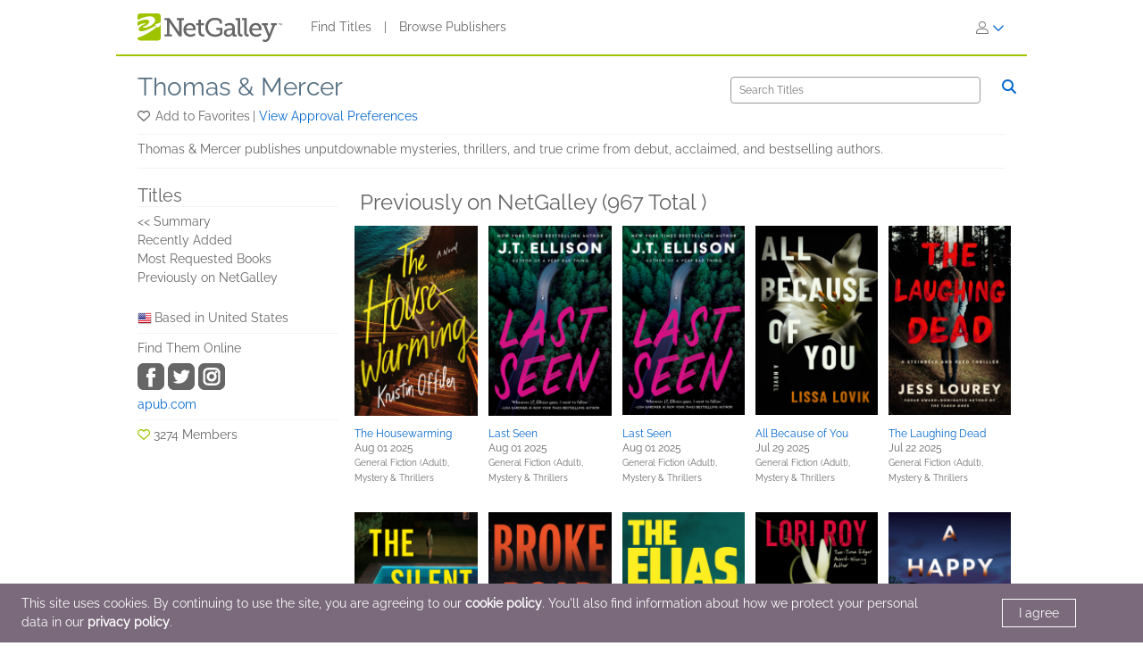

--- FILE ---
content_type: text/html; charset=UTF-8
request_url: https://www.netgalley.com/catalog/publisher/81286/archived?=b.archiveDate&direction=desc&page=3
body_size: 18381
content:
<!DOCTYPE html>
<html lang="en" data-bs-theme="">
    <head>
        <title>Publisher Details | NetGalley</title>

                    <meta charset="UTF-8" />
                            <meta name="description" content="NetGalley helps publishers and authors promote digital review copies to book advocates and industry professionals. Publishers make digital review copies and audiobooks available for the NetGalley community to discover, request, read, and review." />
                        <meta name="distribution" content="Global" />
            <meta name="resource-type" content="document" />
            <meta name="revisit-after" content="1 days" />
                            <meta name="robots" content="index,follow" />
                        <meta name="copyright" content="Copyright (c) 2026 NetGalley LLC" />
            <meta name="viewport" content="width=device-width, initial-scale=1.0, user-scalable=yes" />
        
                                    <meta name="p:domain_verify" content="f3d6ddceade44c492847896ba4ef1845" />
                    
       <!-- Google Tag Manager -->
        <script type="text/javascript">
            var dataLayer = window.dataLayer = window.dataLayer || [];
            dataLayer.push({
                'fireGtm': true,
                'memberType': 'anonymous'
            });
        </script>
        <script>(function(w,d,s,l,i){w[l]=w[l]||[];w[l].push({'gtm.start':new Date().getTime(),event:'gtm.js'});var f=d.getElementsByTagName(s)[0],j=d.createElement(s),dl=l!='dataLayer'?'&l='+l:'';j.async=true;j.src='https://www.googletagmanager.com/gtm.js?id='+i+dl;f.parentNode.insertBefore(j,f);})(window,document,'script','dataLayer','GTM-TS2DQJG');</script>
        <!-- End Google Tag Manager -->

                                    <link rel="stylesheet" href="https://assets.bksh.co/9949218ddc/assets/netgalley_styles_bootstrap_5.css" />
                    
        <link rel="icon" type="image/x-icon" href="https://assets.bksh.co/9949218ddc/favicon.ico" />

        <!-- Favicon for modern browsers & devices -->
        <link rel="icon" type="image/png" href="https://assets.bksh.co/9949218ddc/images/favicon/favicon-16x16.png" sizes="16x16">
        <link rel="icon" type="image/png" href="https://assets.bksh.co/9949218ddc/images/favicon/favicon-32x32.png" sizes="32x32">
        <link rel="icon" type="image/png" href="https://assets.bksh.co/9949218ddc/images/favicon/favicon-48x48.png" sizes="48x48">
        <link rel="icon" type="image/png" href="https://assets.bksh.co/9949218ddc/images/favicon/favicon-96x96.png" sizes="96x96">
        <link rel="icon" type="image/png" href="https://assets.bksh.co/9949218ddc/images/favicon/favicon-192x192.png" sizes="192x192">
        <link rel="apple-touch-icon" href="https://assets.bksh.co/9949218ddc/images/favicon/apple-icon.png">
        <link rel="apple-touch-icon" href="https://assets.bksh.co/9949218ddc/images/favicon/apple-icon-precomposed.png">
        <link rel="apple-touch-icon" href="https://assets.bksh.co/9949218ddc/images/favicon/apple-icon-57x57.png" sizes="57x57">
        <link rel="apple-touch-icon" href="https://assets.bksh.co/9949218ddc/images/favicon/apple-icon-60x60.png" sizes="60x60">
        <link rel="apple-touch-icon" href="https://assets.bksh.co/9949218ddc/images/favicon/apple-icon-72x72.png" sizes="72x72">
        <link rel="apple-touch-icon" href="https://assets.bksh.co/9949218ddc/images/favicon/apple-icon-76x76.png" sizes="76x76">
        <link rel="apple-touch-icon" href="https://assets.bksh.co/9949218ddc/images/favicon/apple-icon-120x120.png" sizes="120x120">
        <link rel="apple-touch-icon" href="https://assets.bksh.co/9949218ddc/images/favicon/apple-icon-144x144.png" sizes="144x144">
        <link rel="apple-touch-icon" href="https://assets.bksh.co/9949218ddc/images/favicon/apple-icon-152x152.png" sizes="152x152">
        <link rel="apple-touch-icon" href="https://assets.bksh.co/9949218ddc/images/favicon/apple-icon-180x180.png" sizes="180x180">
        <meta name="msapplication-square70x70logo" content="https://assets.bksh.co/9949218ddc/images/favicon/ms-icon-70x70.png" />
        <meta name="msapplication-square144x144logo" content="https://assets.bksh.co/9949218ddc/images/favicon/ms-icon-144x144.png" />
        <meta name="msapplication-square150x150logo" content="https://assets.bksh.co/9949218ddc/images/favicon/ms-icon-150x150.png" />
        <meta name="msapplication-square310x310logo" content="https://assets.bksh.co/9949218ddc/images/favicon/ms-icon-310x310.png" />

                    <script src="https://assets.bksh.co/9949218ddc/assets/netgalley_scripts_bootstrap_5.js"></script>

                                        <script>
                    const themeToggle = document.querySelector('[data-bs-theme]')
                    let storedTheme = localStorage.getItem("theme")

                    themeToggle.setAttribute('data-bs-theme',  storedTheme)
                </script>
                    
    </head>
    <body class="netgalley-responsive" data-locale="en-US">

        <!-- Google Tag Manager (noscript) -->
        <noscript><iframe src="https://www.googletagmanager.com/ns.html?id=GTM-TS2DQJG" height="0" width="0" style="display:none;visibility:hidden"></iframe></noscript>
        <!-- End Google Tag Manager (noscript) -->

        <a name="top"></a>
        <a href="#page-content" class="sr-only">Skip to main content</a>
        <div class="container-lg p-0 wrap-user-guest">

            
                                                
                                    <div x-data="mobileMenu">
    <nav class="navbar navbar-expand-lg mb-lg-0 netgalley-header pb-3">
        <div class="container-fluid d-flex align-items-center">
            <div class="d-flex align-items-center">
                <button @click="toggleMenu()"
                        class="navbar-toggler border-0 shadow-none ps-3 mt-2"
                        type="button"
                        data-bs-toggle="collapse"
                        data-bs-target="#signInMenuContent"
                        aria-controls="signInMenuContent"
                        aria-expanded="false"
                        aria-label="Sign In"
                >
                    <span class="fa primary" :class="isMenuOpen ? 'fa-times' : 'fa-bars'"></span>
                </button>

                <div class="d-lg-none position-absolute top-50 start-50 translate-middle">
                        <div class="header-logo ps-3 pb-0">
        <a href="/">
    <?xml version="1.0" encoding="UTF-8"?>
    <svg role="img" class="publicLogo" xmlns="http://www.w3.org/2000/svg" viewBox="0 0 243.51 48" aria-label="NetGalley logo, which links to the home page.">
        <title>NetGalley logo, which links to the home page.</title>
        <defs><style>.logo-swirl{fill:#fff;}.logo-icon{fill:#9ec400;}.logo-text{fill:#666;}</style></defs>
        <g id="Layer_4"><path class="logo-text" d="m239.87,16.68v.4h-1.13v2.96h-.46v-2.96h-1.14v-.4h2.73Z"/>
            <path class="logo-text" d="m240.28,16.68h.65l.97,2.84.96-2.84h.65v3.36h-.43v-1.99c0-.07,0-.18,0-.34,0-.16,0-.33,0-.51l-.96,2.84h-.45l-.97-2.84v.11c0,.08,0,.21,0,.38,0,.17,0,.29,0,.37v1.99h-.43v-3.36Z"/>
            <path class="logo-text" d="m45.63,35.4h3.85V11.3h-3.85v-3.37h8.18l15.18,22.13c.53.87,1.05,2.23,1.05,2.23h.13s-.22-1.53-.22-2.49V11.3h-3.94v-3.37h12.21v3.37h-3.89v27.51h-4.29l-15.18-22.13c-.57-.87-1.05-2.23-1.05-2.23h-.13s.22,1.53.18,2.49v18.46h3.98v3.41h-12.2v-3.41Z"/>
            <path class="logo-text" d="m88.35,16.16c6.3,0,9.58,4.64,9.58,10.37,0,.57-.13,1.62-.13,1.62h-16.18c.26,4.9,3.72,7.52,7.65,7.52s6.61-2.49,6.61-2.49l1.75,3.11s-3.32,3.06-8.62,3.06c-6.96,0-11.72-5.03-11.72-11.59,0-7.04,4.77-11.59,11.07-11.59Zm5.2,9.27c-.13-3.89-2.49-5.91-5.29-5.91-3.24,0-5.86,2.19-6.47,5.91h11.77Z"/>
            <path class="logo-text" d="m102.53,19.96h-3.72v-3.28h3.81v-6.08h4.16v6.08h5.29v3.28h-5.29v10.37c0,4.51,3.06,5.07,4.72,5.07.61,0,1.01-.04,1.01-.04v3.54s-.61.09-1.53.09c-2.8,0-8.44-.87-8.44-8.27v-10.76Z"/>
            <path class="logo-text" d="m130.35,7.41c5.42,0,11.85,2.19,11.85,6.08v3.81h-4.02v-2.27c0-2.58-4.07-3.85-7.7-3.85-7.22,0-11.77,4.9-11.77,11.99s4.64,12.38,11.9,12.38c2.76,0,8.27-.83,8.27-3.85v-4.07h-6.04v-3.41h10.06v8.66c0,4.77-7.96,6.47-12.6,6.47-9.49,0-16.14-6.91-16.14-16.05s6.56-15.88,16.18-15.88Z"/>
            <path class="logo-text" d="m158.13,25.21h1.4v-.83c0-3.5-2.01-4.72-4.73-4.72-3.5,0-6.34,2.14-6.34,2.14l-1.71-3.02s3.24-2.62,8.4-2.62c5.64,0,8.62,2.93,8.62,8.53v9.89c0,.66.35.96.96.96h2.23v3.28h-4.42c-1.97,0-2.76-.96-2.76-2.41v-.31c0-.87.18-1.44.18-1.44h-.09s-1.92,4.68-7.3,4.68c-3.67,0-7.35-2.14-7.35-6.69,0-6.96,9.23-7.44,12.9-7.44Zm-4.64,10.85c3.76,0,6.08-3.85,6.08-7.17v-.92h-1.09c-2.01,0-8.97.09-8.97,4.33,0,1.97,1.44,3.76,3.98,3.76Z"/>
            <path class="logo-text" d="m168.78,11.21h-3.67v-3.28h7.92v24.32c0,1.88.44,3.15,2.36,3.15.7,0,1.18-.04,1.18-.04l-.04,3.5s-.87.09-1.88.09c-3.15,0-5.86-1.27-5.86-6.43V11.21Z"/>
            <path class="logo-text" d="m179.54,11.21h-3.67v-3.28h7.92v24.32c0,1.88.44,3.15,2.36,3.15.7,0,1.18-.04,1.18-.04l-.04,3.5s-.87.09-1.88.09c-3.15,0-5.86-1.27-5.86-6.43V11.21Z"/>
            <path class="logo-text" d="m199.25,16.16c6.3,0,9.58,4.64,9.58,10.37,0,.57-.13,1.62-.13,1.62h-16.19c.26,4.9,3.72,7.52,7.66,7.52s6.61-2.49,6.61-2.49l1.75,3.11s-3.32,3.06-8.62,3.06c-6.96,0-11.72-5.03-11.72-11.59,0-7.04,4.77-11.59,11.07-11.59Zm5.2,9.27c-.13-3.89-2.49-5.91-5.29-5.91-3.24,0-5.86,2.19-6.47,5.91h11.77Z"/>
            <path class="logo-text" d="m214.87,44.46c1.88,0,3.33-1.31,4.07-3.06l.92-2.19-7.74-19.25h-2.8v-3.28h10.11v3.28h-2.93l4.94,13.17c.31.96.39,1.92.39,1.92h.13s.18-.96.53-1.92l4.9-13.17h-2.84v-3.28h9.8v3.28h-2.76l-8.75,22.35c-1.49,3.76-4.37,5.69-7.79,5.69-2.84,0-4.77-1.4-4.77-1.4l1.44-3.19s1.27,1.05,3.15,1.05Z"/>
            <path class="logo-icon" d="m38.93,41.9c0,2.25-2.44,3.73-4.96,3.73H4.88c-2.52,0-4.88-1.48-4.88-3.73V4.01C0,1.77,2.36,0,4.88,0h29.09c2.52,0,4.96,1.77,4.96,4.01v37.88Z"/>
            <path class="logo-swirl" d="m19.74,12.92c1.61,3.91-9.06,10.88-10.88,9-.89,7.27,30.26-5.55,17.87-15.36-4-3.16-14.31-1.82-26.73,4.52v3.23c9.11-4.12,18.11-5.34,19.74-1.39Zm9.84,5.66l1.62,1.67c-14.94,8.65-27.18,12.65-29.36,7.36-1.61-3.91,9.6-11,11.41-9.11.42-3.42-6.62-1.58-13.25,2.55v19.67c8.28-1.98,20.76-8.29,33.03-18.43l2.04,1.71,3.86-4.96v-3.87l-9.35,3.41Z"/>
        </g>
    </svg>
</a>

    </div>
                </div>

                <div class="d-none d-lg-block">
                        <div class="header-logo ps-3 pb-0">
        <a href="/">
    <?xml version="1.0" encoding="UTF-8"?>
    <svg role="img" class="publicLogo" xmlns="http://www.w3.org/2000/svg" viewBox="0 0 243.51 48" aria-label="NetGalley logo, which links to the home page.">
        <title>NetGalley logo, which links to the home page.</title>
        <defs><style>.logo-swirl{fill:#fff;}.logo-icon{fill:#9ec400;}.logo-text{fill:#666;}</style></defs>
        <g id="Layer_4"><path class="logo-text" d="m239.87,16.68v.4h-1.13v2.96h-.46v-2.96h-1.14v-.4h2.73Z"/>
            <path class="logo-text" d="m240.28,16.68h.65l.97,2.84.96-2.84h.65v3.36h-.43v-1.99c0-.07,0-.18,0-.34,0-.16,0-.33,0-.51l-.96,2.84h-.45l-.97-2.84v.11c0,.08,0,.21,0,.38,0,.17,0,.29,0,.37v1.99h-.43v-3.36Z"/>
            <path class="logo-text" d="m45.63,35.4h3.85V11.3h-3.85v-3.37h8.18l15.18,22.13c.53.87,1.05,2.23,1.05,2.23h.13s-.22-1.53-.22-2.49V11.3h-3.94v-3.37h12.21v3.37h-3.89v27.51h-4.29l-15.18-22.13c-.57-.87-1.05-2.23-1.05-2.23h-.13s.22,1.53.18,2.49v18.46h3.98v3.41h-12.2v-3.41Z"/>
            <path class="logo-text" d="m88.35,16.16c6.3,0,9.58,4.64,9.58,10.37,0,.57-.13,1.62-.13,1.62h-16.18c.26,4.9,3.72,7.52,7.65,7.52s6.61-2.49,6.61-2.49l1.75,3.11s-3.32,3.06-8.62,3.06c-6.96,0-11.72-5.03-11.72-11.59,0-7.04,4.77-11.59,11.07-11.59Zm5.2,9.27c-.13-3.89-2.49-5.91-5.29-5.91-3.24,0-5.86,2.19-6.47,5.91h11.77Z"/>
            <path class="logo-text" d="m102.53,19.96h-3.72v-3.28h3.81v-6.08h4.16v6.08h5.29v3.28h-5.29v10.37c0,4.51,3.06,5.07,4.72,5.07.61,0,1.01-.04,1.01-.04v3.54s-.61.09-1.53.09c-2.8,0-8.44-.87-8.44-8.27v-10.76Z"/>
            <path class="logo-text" d="m130.35,7.41c5.42,0,11.85,2.19,11.85,6.08v3.81h-4.02v-2.27c0-2.58-4.07-3.85-7.7-3.85-7.22,0-11.77,4.9-11.77,11.99s4.64,12.38,11.9,12.38c2.76,0,8.27-.83,8.27-3.85v-4.07h-6.04v-3.41h10.06v8.66c0,4.77-7.96,6.47-12.6,6.47-9.49,0-16.14-6.91-16.14-16.05s6.56-15.88,16.18-15.88Z"/>
            <path class="logo-text" d="m158.13,25.21h1.4v-.83c0-3.5-2.01-4.72-4.73-4.72-3.5,0-6.34,2.14-6.34,2.14l-1.71-3.02s3.24-2.62,8.4-2.62c5.64,0,8.62,2.93,8.62,8.53v9.89c0,.66.35.96.96.96h2.23v3.28h-4.42c-1.97,0-2.76-.96-2.76-2.41v-.31c0-.87.18-1.44.18-1.44h-.09s-1.92,4.68-7.3,4.68c-3.67,0-7.35-2.14-7.35-6.69,0-6.96,9.23-7.44,12.9-7.44Zm-4.64,10.85c3.76,0,6.08-3.85,6.08-7.17v-.92h-1.09c-2.01,0-8.97.09-8.97,4.33,0,1.97,1.44,3.76,3.98,3.76Z"/>
            <path class="logo-text" d="m168.78,11.21h-3.67v-3.28h7.92v24.32c0,1.88.44,3.15,2.36,3.15.7,0,1.18-.04,1.18-.04l-.04,3.5s-.87.09-1.88.09c-3.15,0-5.86-1.27-5.86-6.43V11.21Z"/>
            <path class="logo-text" d="m179.54,11.21h-3.67v-3.28h7.92v24.32c0,1.88.44,3.15,2.36,3.15.7,0,1.18-.04,1.18-.04l-.04,3.5s-.87.09-1.88.09c-3.15,0-5.86-1.27-5.86-6.43V11.21Z"/>
            <path class="logo-text" d="m199.25,16.16c6.3,0,9.58,4.64,9.58,10.37,0,.57-.13,1.62-.13,1.62h-16.19c.26,4.9,3.72,7.52,7.66,7.52s6.61-2.49,6.61-2.49l1.75,3.11s-3.32,3.06-8.62,3.06c-6.96,0-11.72-5.03-11.72-11.59,0-7.04,4.77-11.59,11.07-11.59Zm5.2,9.27c-.13-3.89-2.49-5.91-5.29-5.91-3.24,0-5.86,2.19-6.47,5.91h11.77Z"/>
            <path class="logo-text" d="m214.87,44.46c1.88,0,3.33-1.31,4.07-3.06l.92-2.19-7.74-19.25h-2.8v-3.28h10.11v3.28h-2.93l4.94,13.17c.31.96.39,1.92.39,1.92h.13s.18-.96.53-1.92l4.9-13.17h-2.84v-3.28h9.8v3.28h-2.76l-8.75,22.35c-1.49,3.76-4.37,5.69-7.79,5.69-2.84,0-4.77-1.4-4.77-1.4l1.44-3.19s1.27,1.05,3.15,1.05Z"/>
            <path class="logo-icon" d="m38.93,41.9c0,2.25-2.44,3.73-4.96,3.73H4.88c-2.52,0-4.88-1.48-4.88-3.73V4.01C0,1.77,2.36,0,4.88,0h29.09c2.52,0,4.96,1.77,4.96,4.01v37.88Z"/>
            <path class="logo-swirl" d="m19.74,12.92c1.61,3.91-9.06,10.88-10.88,9-.89,7.27,30.26-5.55,17.87-15.36-4-3.16-14.31-1.82-26.73,4.52v3.23c9.11-4.12,18.11-5.34,19.74-1.39Zm9.84,5.66l1.62,1.67c-14.94,8.65-27.18,12.65-29.36,7.36-1.61-3.91,9.6-11,11.41-9.11.42-3.42-6.62-1.58-13.25,2.55v19.67c8.28-1.98,20.76-8.29,33.03-18.43l2.04,1.71,3.86-4.96v-3.87l-9.35,3.41Z"/>
        </g>
    </svg>
</a>

    </div>
                </div>
            </div>

            <div x-show="!isMenuOpen" class="collapse navbar-collapse">
                    <div class="ps-5 collapse navbar-collapse" id="signInMenuContent">

                        
        <nav class="navbar-nav me-auto mb-2 mb-lg-0" aria-label="Main navigation">
            <ul class="nav d-flex align-items-center list-unstyled">
                                    <li class="nav-item">
                        <a class="nav-link default"
                           href="/catalog/"
                           >
                            Find Titles
                        </a>
                    </li>
                                            <li class="nav-item px-2" aria-hidden="true">
                            <span class="nav-divider">|</span>
                        </li>
                                                        <li class="nav-item">
                        <a class="nav-link default"
                           href="/catalog/publishers"
                           >
                            Browse Publishers
                        </a>
                    </li>
                                                </ul>
        </nav>

                    <div class="dropdown" id="loginMenu">
                <button class="dropdown-toggle hide-default-arrow btn btn-link"
                        id="signInDropdown"
                        data-bs-toggle="dropdown"
                        aria-expanded="false"
                        aria-label="Sign In">
                    <i class="fa-light fa-user-large" aria-hidden="true"></i>
                    <i class="fa-thin fa-chevron-down secondary default-color" aria-hidden="true"></i>
                </button>
                <div class="dropdown-menu dropdown-menu-end login-dropdown p-3"
                     aria-label="Sign In to NetGalley"
                >
                    
<form class="" name="login" method="post" action="/auth/login">

<div>
        <div class="pb-3">
        <div class="pb-2">    <input type="text" id="login_username"
            name="login[username]"
     required="required" autocapitalize="none"             placeholder="Login"
             aria-label="User Name" /></div>
        <div>    <input type="password" id="login_password"
            name="login[password]"
     required="required" autocomplete="69740a74d7052"             placeholder="Password"
             row_class="passwordInputContainer" row_id="headerPassword" aria-label="Password" /></div>
    </div>

            <div class="pb-3">
        <div class="d-flex align-items-center text-start text-10">
                        <input type="hidden" id="login_rememberMe_hidden" name="login[rememberMe]" value="0">

                        <button type="button"
                    id="remember_me_button"
                    class="btn btn-sm p-0 me-2 border-0"
                    onclick="toggleRememberMe(this)"
                    aria-pressed="false">
                <i class="fa-regular fa-square text-dark"></i>
            </button>

            <span id="remember_me_text" class="ps-1">Remember Me on This Computer</span>
            <script>
                function toggleRememberMe(button) {
                    const hiddenInput = document.getElementById('login_rememberMe_hidden');
                    const icon = button.querySelector('i');

                    if (hiddenInput.value === '1') {
                        hiddenInput.value = '0';
                        icon.classList.remove('fa-square-check');
                        icon.classList.add('fa-square');
                        button.setAttribute('aria-pressed', 'false');
                    } else {
                        hiddenInput.value = '1';
                        icon.classList.remove('fa-square');
                        icon.classList.add('fa-square-check');
                        button.setAttribute('aria-pressed', 'true');
                    }
                }
            </script>
        </div>
    </div>

        <div class="pb-1 text-start">
        
    <div class="row form-login">
        <div class="col ">
            <button type="submit" id="login_login" name="login[login]" class="btn btn-primary" data-test-id="sign-in">
        <div class="d-flex align-items-center">
                        <div>Sign In</div>
                    </div>
    </button>
        </div>
    </div>
    </div>

        <div class="login-text">
        <a class="primary text-start text-10" href="/auth/forgot_login">Need help signing in?</a>
    </div>

        <div class="login-text">
        <a class="primary text-start text-10" href="/auth/register">Register for NetGalley</a>
    </div>

    <hr>

        <div class="row px-1">
        <a href="#" class="text-10" @click="setTheme('light')">
            <i class="fa-light fa-sun align-top pe-1 text-16"></i>
            <span class="light-mode fw-semibold" :class="theme == 'light' ? 'active' : 'primary'">Light Mode</span>
        </a>
    </div>

    <div class="row px-1">
        <a href="#" class="text-10" @click="setTheme('dark')">
            <i class="fa-light fa-moon align-top px-1 text-16"></i>
            <span class="dark-mode fw-semibold" :class="theme == 'dark' ? 'active' : 'primary'">Dark Mode</span>
        </a>
    </div>

</div>

    <input type="hidden" id="login_widgetId"
            name="login[widgetId]"
     />    <input type="hidden" id="login_widgetRedeemCode"
            name="login[widgetRedeemCode]"
     />    <input type="hidden" id="login__token"
            name="login[_token]"
     value="07.ASozWhqOKGDsuWiRi-NVQHlkiCVDoLOdVXIBa8bsjBA.e2IEa3zCTlWmjV7DwdAWJjEt6lIE9MvoADFlE5DboT1tU3w9bMFjBNzTKQ" /></form>

                </div>
            </div>
            </div>
            </div>

            <div class="mobile-menu" :class="{'show': isMenuOpen}" x-show="isMenuOpen">
                <div class="pt-3">
                    
    <div class="px-4 pb-4">
                    
<form class="" name="login" method="post" action="/auth/login">

<div>
        <div class="pb-3">
        <div class="pb-2">    <input type="text" id="login_username"
            name="login[username]"
     required="required" autocapitalize="none"             placeholder="Login"
             aria-label="User Name" /></div>
        <div>    <input type="password" id="login_password"
            name="login[password]"
     required="required" autocomplete="69740a74d7052"             placeholder="Password"
             row_class="passwordInputContainer" row_id="headerPassword" aria-label="Password" /></div>
    </div>

            <div class="pb-3">
        <div class="d-flex align-items-center text-start text-10">
                        <input type="hidden" id="login_rememberMe_hidden" name="login[rememberMe]" value="0">

                        <button type="button"
                    id="remember_me_button"
                    class="btn btn-sm p-0 me-2 border-0"
                    onclick="toggleRememberMe(this)"
                    aria-pressed="false">
                <i class="fa-regular fa-square text-dark"></i>
            </button>

            <span id="remember_me_text" class="ps-1">Remember Me on This Computer</span>
            <script>
                function toggleRememberMe(button) {
                    const hiddenInput = document.getElementById('login_rememberMe_hidden');
                    const icon = button.querySelector('i');

                    if (hiddenInput.value === '1') {
                        hiddenInput.value = '0';
                        icon.classList.remove('fa-square-check');
                        icon.classList.add('fa-square');
                        button.setAttribute('aria-pressed', 'false');
                    } else {
                        hiddenInput.value = '1';
                        icon.classList.remove('fa-square');
                        icon.classList.add('fa-square-check');
                        button.setAttribute('aria-pressed', 'true');
                    }
                }
            </script>
        </div>
    </div>

        <div class="pb-1 text-start">
        
    <div class="row form-login">
        <div class="col ">
            <button type="submit" id="login_login" name="login[login]" class="btn btn-primary" data-test-id="sign-in">
        <div class="d-flex align-items-center">
                        <div>Sign In</div>
                    </div>
    </button>
        </div>
    </div>
    </div>

        <div class="login-text">
        <a class="primary text-start text-10" href="/auth/forgot_login">Need help signing in?</a>
    </div>

        <div class="login-text">
        <a class="primary text-start text-10" href="/auth/register">Register for NetGalley</a>
    </div>

    <hr>

        <div class="row px-1">
        <a href="#" class="text-10" @click="setTheme('light')">
            <i class="fa-light fa-sun align-top pe-1 text-16"></i>
            <span class="light-mode fw-semibold" :class="theme == 'light' ? 'active' : 'primary'">Light Mode</span>
        </a>
    </div>

    <div class="row px-1">
        <a href="#" class="text-10" @click="setTheme('dark')">
            <i class="fa-light fa-moon align-top px-1 text-16"></i>
            <span class="dark-mode fw-semibold" :class="theme == 'dark' ? 'active' : 'primary'">Dark Mode</span>
        </a>
    </div>

</div>

    <input type="hidden" id="login_widgetId"
            name="login[widgetId]"
     />    <input type="hidden" id="login_widgetRedeemCode"
            name="login[widgetRedeemCode]"
     />    <input type="hidden" id="login__token"
            name="login[_token]"
     value="07.ASozWhqOKGDsuWiRi-NVQHlkiCVDoLOdVXIBa8bsjBA.e2IEa3zCTlWmjV7DwdAWJjEt6lIE9MvoADFlE5DboT1tU3w9bMFjBNzTKQ" /></form>

            </div>

    <hr class="p-0">

            


<div class="row">
    <div class="pt-2 col-auto px-4 ms-4 pb-2">
                    
                                                                        <a class='text-16 mobile-publisher-profile-link' href="/catalog/">
                        Find Titles
                    </a>
                
                <br>                                
                                                                        <a class='text-16 mobile-publisher-profile-link' href="/catalog/publishers">
                        Browse Publishers
                    </a>
                
                <br>                                
                                                    <a class='text-16 mobile-publisher-profile-link' href="https://netgalley.zendesk.com/hc/en-us/" target="_blank" rel="noreferrer noopener">
                        Help
                    </a>

                                
                                    
        
        
            </div>

    <div class="col me-3 text-end">

                    </div>
</div>

<hr>

    <div class="row p-3">
        <a href="#" class="col-6 text-10 text-end" @click="setTheme('light'); toggleMenu(false)">
            <i class="fa-light fa-sun align-top pe-1 text-16"></i>
            <span class="light-mode fw-semibold"
                  :class="theme == 'light' ? 'active' : 'primary'">Light Mode</span>
        </a>

        <a href="#" class="col-6 text-10 text-start" @click="setTheme('dark'); toggleMenu(false)">
            <i class="fa-light fa-moon align-top pe-1 text-16"></i>
            <span class="dark-mode fw-semibold"
                  :class="theme == 'dark' ? 'active' : 'primary'">Dark Mode</span>
        </a>
    </div>

    <hr>

<div class="row px-4 py-2">
    <div class="col-6 primary">
        <a class="text-12 mobile-footer-link" href="/privacy">Privacy Policy</a><br>
        <a class="text-12 mobile-footer-link" href="/terms">Terms</a><br>
        <a class="text-12 mobile-footer-link" href="/cookie_policy">Cookie Policy</a>

            </div>

    <div class="col-6 primary">
        <a class="text-12 mobile-footer-link" href="/contact">Contact</a><br>
        <a class="text-12 mobile-footer-link" href="/about">About</a><br>
                    <a class="text-12 mobile-footer-link" href="https://bookish.netgalley.com/" target="_blank" rel="noreferrer noopener">We Are Bookish</a>
        
            </div>
</div>

<hr>


<p class="px-4 py-3 text-12">
    © 2026 NetGalley LLC<br>All Rights Reserved
</p>
                </div>
            </div>
        </div>
    </nav>
</div>

                
            
            
            <div id="page-content" class="page-content">

                
                                    <div id="errorMessageDisplay">
                                            </div>
                                        <div id="errorMessageTemplate" class="row d-none">
                        <div class="col-md-12 alert alert-danger"></div>
                    </div>
                                    <div id="alertMessageDisplay">
                                            </div>
                                        <div id="alertMessageTemplate" class="row d-none">
                        <div class="col-md-12 alert alert-warning"></div>
                    </div>
                                    <div id="successMessageDisplay">
                                            </div>
                                        <div id="successMessageTemplate" class="row d-none">
                        <div class="col-md-12 alert alert-success"></div>
                    </div>
                                    <div id="infoMessageDisplay">
                                            </div>
                                        <div id="infoMessageTemplate" class="row d-none">
                        <div class="col-md-12 alert alert-info"></div>
                    </div>
                                    <div id="lockedMessageDisplay">
                                            </div>
                                        <div id="lockedMessageTemplate" class="row d-none">
                        <div class="col-md-12 alert alert-locked"></div>
                    </div>
                
                                
    
    
        
        <div class="row align-items-center">
        <div class="col-12 col-lg-8">
            <h1 class="heading-1 mb-2"><a class="headline" href="/catalog/publisher/81286">
                    Thomas &amp; Mercer
                </a>
            </h1>
        </div>

        <div class="col text-end d-none d-lg-block">
                        <form class="search-form " >
                        <div class="row flex-nowrap">
            
            <div class="col-11 px-3 text-12 fw-medium">
                    <input type="text" id="text"
            name="text"
     required="required"             placeholder="Search Titles"
             class="" aria-label="Search" />
                            </div>

            <div class="col-md-1 px-0 d-none d-md-inline">
                <button type="submit" class="d-inline border-0 bg-transparent p-0" aria-label="Search">
                    <i class="fa secondary fa-search"></i>
            </div>

                        <div class="col-12 col-md-1 ">
                <div class="d-block d-md-none text-center">
                    <button type="submit" class="btn btn-outline-secondary" aria-label="Search">
                        Search
                        <i class="fa fa-search m-0"></i>
                    </button>
                </div>
            </div>
        </div>
    </form>
    <div class="clearfix"></div>

    
        </div>
    </div>

        <div class="row row-cols-auto d-none d-lg-flex pb-2">
        <div class="col pe-0">
            <i class="set-favorite pe-1 fa-regular fa-heart"
                 data-value="add"
                                                 role="button"
            ></i>
        </div>
        <div class="col ps-1">
            <p class="action-description mb-1 float-start pe-1">
                Add to Favorites
            </p>
            |
            <a class="primary" data-bs-target="#approvalPreferencesModal" data-bs-toggle="modal" role="button">
                View Approval Preferences
            </a>
        </div>
    </div>

        <div class="row d-lg-none pb-2">

                <div class="col">
            <a class="" data-bs-target="#publisherProfileModal" data-bs-toggle="modal" role="button">
                Publisher Profile
            </a>

            |

            <a class="" data-bs-target="#approvalPreferencesMobileModal" data-bs-toggle="modal" role="button">
                View Approval Preferences
            </a>
        </div>

                <div class="col-auto justify-content-end">
            <div class="float-start pb-2 pe-2 mb-1">
                <i
                    class="set-favorite pe-1 fa-regular fa-heart default"
                     data-value="add"
                                                             role="button"
                ></i>
            </div>
            <div class="float-end">
                <i role="button" data-bs-toggle="modal"
                   data-bs-target="#searchModal" class="fa fa-search secondary"></i>
            </div>
        </div>
    </div>

    <hr class="mt-0 mb-2">

    <div class="d-none d-lg-block">

                Thomas & Mercer publishes unputdownable mysteries, thrillers, and true crime from debut, acclaimed, and bestselling authors.
        <hr class="top-margin-10">
    </div>

        <div class="row">
        <div class="col-3 d-none d-lg-block">
            <h2 class="heading-3 pt-2 mb-0">Titles</h2>
            <hr class="mt-0 mb-2">

            <ul class="hover-link-list ps-0 mb-0">
                                    <li>
                        <a class="primary" href="/catalog/publisher/81286">
                            &lt;&lt; Summary
                        </a>
                    </li>
                                <li>
                    <a class="primary"
                       href="/catalog/publisher/81286/recentlyAdded"> Recently Added</a>
                </li>
                                    <li>
                        <a class="primary"
                           href="/catalog/publisher/81286/mostRequested">
                            Most Requested Books
                        </a>
                    </li>
                                <li>
                    <a class="primary" href="/catalog/publisher/81286/archived">
                        Previously on NetGalley
                    </a>
                </li>
            </ul>

                        <div class="d-flex align-items-center pt-5">
                <div class="d-none d-sm-flex pe-1 align-center f16">
                    <span class="flag us"></span>
                </div>
                Based in United States
            </div>

            <hr class="my-2">

                                                                                                                                                                    
    <div>
                                <p class="mb-2">Find Them Online</p>

                                        <div>
                                                                                                                                                <a target="_blank" rel="noreferrer noopener" href="http://www.facebook.com/amazonpublishing">
                                <img src="https://assets.bksh.co/9949218ddc/images/socialMediaIcons/facebook.png"/>
                            </a>
                                                                                                                            <a target="_blank" rel="noreferrer noopener" href="http://www.twitter.com/amazonpub">
                                <img src="https://assets.bksh.co/9949218ddc/images/socialMediaIcons/twitter.png"/>
                            </a>
                                                                                                                            <a target="_blank" rel="noreferrer noopener" href="http://www.instagram.com/amazonpublishing">
                                <img src="https://assets.bksh.co/9949218ddc/images/socialMediaIcons/instagram.png"/>
                            </a>
                                                            </div>
            
                                        <div class="mt-2">
                    <a href="http://www.apub.com" target="_blank"
                       rel="noreferrer noopener">apub.com</a>
                </div>
                        </div>


            <hr class="my-2">

                        <div>
                <i alt="Add to Favorites" class="fa-regular fa-heart green-netgalley"></i>
                3274 Members
            </div>

        </div>

                <div class="col-12 col-lg-9">

            
            
                                <div class="row">
                                                                                    <div class="col-12 publisher-results-grid">
                                                    <div class="pt-3">
                                <h2 class="heading-2 ms-md-2 ms-lg-0 ps-md-3 ps-lg-0">Previously on NetGalley
                                    (967 Total
                                    )</h2>
                                                            </div>
                        
                        
    
        <div class="d-none d-lg-block">
            

<div class="coverGridBox">
    <table class="coverBoxWrapper mx-n2">
        <tbody>
                                                <tr>
                                                                            <td itemscope itemtype="http://schema.org/Book" class="coverBox px-2 pt-2 pb-0 coverBox5 align-top">
                                                                                                        <div class="title-image title-preview verify-title-image title-preview-link" role="button" data-book="580193">
                                        <a href="/catalog/book/580193">
                                            <img class="w-100 mb-0" itemprop="image" src="https://covers.bksh.co/cover580193-small.png" alt="book cover for The Housewarming" />
                                        </a>
                                    </div>

                                                            </td>

                                                                                <td itemscope itemtype="http://schema.org/Book" class="coverBox px-2 pt-2 pb-0 coverBox5 align-top">
                                                                                                        <div class="title-image title-preview verify-title-image title-preview-link" role="button" data-book="596825">
                                        <a href="/catalog/book/596825">
                                            <img class="w-100 mb-0" itemprop="image" src="https://covers.bksh.co/cover596825-small.png" alt="book cover for Last Seen" />
                                        </a>
                                    </div>

                                                            </td>

                                                                                <td itemscope itemtype="http://schema.org/Book" class="coverBox px-2 pt-2 pb-0 coverBox5 align-top">
                                                                                                        <div class="title-image title-preview verify-title-image title-preview-link" role="button" data-book="654675">
                                        <a href="/catalog/book/654675">
                                            <img class="w-100 mb-0" itemprop="image" src="https://covers.bksh.co/cover654675-small.png" alt="book cover for Last Seen" />
                                        </a>
                                    </div>

                                                            </td>

                                                                                <td itemscope itemtype="http://schema.org/Book" class="coverBox px-2 pt-2 pb-0 coverBox5 align-top">
                                                                                                        <div class="title-image title-preview verify-title-image title-preview-link" role="button" data-book="580094">
                                        <a href="/catalog/book/580094">
                                            <img class="w-100 mb-0" itemprop="image" src="https://covers.bksh.co/cover580094-small.png" alt="book cover for All Because of You" />
                                        </a>
                                    </div>

                                                            </td>

                                                                                <td itemscope itemtype="http://schema.org/Book" class="coverBox px-2 pt-2 pb-0 coverBox5 align-top">
                                                                                                        <div class="title-image title-preview verify-title-image title-preview-link" role="button" data-book="586152">
                                        <a href="/catalog/book/586152">
                                            <img class="w-100 mb-0" itemprop="image" src="https://covers.bksh.co/cover586152-small.png" alt="book cover for The Laughing Dead" />
                                        </a>
                                    </div>

                                                            </td>

                                                                        </tr>
                    <tr class="cover-table-detail-row">
                                                    <td itemscope itemtype="http://schema.org/Book" class="coverBox pt-3 pb-5 coverBoxDetails coverBox5 align-top">
                                                                                                        <a href="/catalog/book/580193">
                                        <span class="text-12" itemprop="name">The Housewarming</span>
                                    </a>
                                    <br/>
                                                                            <span itemprop="datePublished"
                                            content="2025-08-01"
                                            aria-label="August 01 2025"
                                        ><span aria-hidden="true">Aug 01 2025</span></span>
                                                                        <br/>
                                                                                                                        <span itemprop="genre" class="text-10">
                                                General Fiction (Adult),                                            </span>
                                                                                    <span itemprop="genre" class="text-10">
                                                Mystery &amp; Thrillers                                            </span>
                                                                                                                                        </td>
                                                                                <td itemscope itemtype="http://schema.org/Book" class="coverBox pt-3 pb-5 coverBoxDetails coverBox5 align-top">
                                                                                                        <a href="/catalog/book/596825">
                                        <span class="text-12" itemprop="name">Last Seen</span>
                                    </a>
                                    <br/>
                                                                            <span itemprop="datePublished"
                                            content="2025-08-01"
                                            aria-label="August 01 2025"
                                        ><span aria-hidden="true">Aug 01 2025</span></span>
                                                                        <br/>
                                                                                                                        <span itemprop="genre" class="text-10">
                                                General Fiction (Adult),                                            </span>
                                                                                    <span itemprop="genre" class="text-10">
                                                Mystery &amp; Thrillers                                            </span>
                                                                                                                                        </td>
                                                                                <td itemscope itemtype="http://schema.org/Book" class="coverBox pt-3 pb-5 coverBoxDetails coverBox5 align-top">
                                                                                                        <a href="/catalog/book/654675">
                                        <span class="text-12" itemprop="name">Last Seen</span>
                                    </a>
                                    <br/>
                                                                            <span itemprop="datePublished"
                                            content="2025-08-01"
                                            aria-label="August 01 2025"
                                        ><span aria-hidden="true">Aug 01 2025</span></span>
                                                                        <br/>
                                                                                                                        <span itemprop="genre" class="text-10">
                                                General Fiction (Adult),                                            </span>
                                                                                    <span itemprop="genre" class="text-10">
                                                Mystery &amp; Thrillers                                            </span>
                                                                                                                                        </td>
                                                                                <td itemscope itemtype="http://schema.org/Book" class="coverBox pt-3 pb-5 coverBoxDetails coverBox5 align-top">
                                                                                                        <a href="/catalog/book/580094">
                                        <span class="text-12" itemprop="name">All Because of You</span>
                                    </a>
                                    <br/>
                                                                            <span itemprop="datePublished"
                                            content="2025-07-29"
                                            aria-label="July 29 2025"
                                        ><span aria-hidden="true">Jul 29 2025</span></span>
                                                                        <br/>
                                                                                                                        <span itemprop="genre" class="text-10">
                                                General Fiction (Adult),                                            </span>
                                                                                    <span itemprop="genre" class="text-10">
                                                Mystery &amp; Thrillers                                            </span>
                                                                                                                                        </td>
                                                                                <td itemscope itemtype="http://schema.org/Book" class="coverBox pt-3 pb-5 coverBoxDetails coverBox5 align-top">
                                                                                                        <a href="/catalog/book/586152">
                                        <span class="text-12" itemprop="name">The Laughing Dead</span>
                                    </a>
                                    <br/>
                                                                            <span itemprop="datePublished"
                                            content="2025-07-22"
                                            aria-label="July 22 2025"
                                        ><span aria-hidden="true">Jul 22 2025</span></span>
                                                                        <br/>
                                                                                                                        <span itemprop="genre" class="text-10">
                                                General Fiction (Adult),                                            </span>
                                                                                    <span itemprop="genre" class="text-10">
                                                Mystery &amp; Thrillers                                            </span>
                                                                                                                                        </td>
                                                                        </tr>
                                                                 <tr>
                                                                            <td itemscope itemtype="http://schema.org/Book" class="coverBox px-2 pt-2 pb-0 coverBox5 align-top">
                                                                                                        <div class="title-image title-preview verify-title-image title-preview-link" role="button" data-book="645138">
                                        <a href="/catalog/book/645138">
                                            <img class="w-100 mb-0" itemprop="image" src="https://covers.bksh.co/cover645138-small.png" alt="book cover for The Silent Woman" />
                                        </a>
                                    </div>

                                                            </td>

                                                                                <td itemscope itemtype="http://schema.org/Book" class="coverBox px-2 pt-2 pb-0 coverBox5 align-top">
                                                                                                        <div class="title-image title-preview verify-title-image title-preview-link" role="button" data-book="560423">
                                        <a href="/catalog/book/560423">
                                            <img class="w-100 mb-0" itemprop="image" src="https://covers.bksh.co/cover560423-small.png" alt="book cover for Broke Road" />
                                        </a>
                                    </div>

                                                            </td>

                                                                                <td itemscope itemtype="http://schema.org/Book" class="coverBox px-2 pt-2 pb-0 coverBox5 align-top">
                                                                                                        <div class="title-image title-preview verify-title-image title-preview-link" role="button" data-book="576300">
                                        <a href="/catalog/book/576300">
                                            <img class="w-100 mb-0" itemprop="image" src="https://covers.bksh.co/cover576300-small.png" alt="book cover for The Elias Enigma" />
                                        </a>
                                    </div>

                                                            </td>

                                                                                <td itemscope itemtype="http://schema.org/Book" class="coverBox px-2 pt-2 pb-0 coverBox5 align-top">
                                                                                                        <div class="title-image title-preview verify-title-image title-preview-link" role="button" data-book="532508">
                                        <a href="/catalog/book/532508">
                                            <img class="w-100 mb-0" itemprop="image" src="https://covers.bksh.co/cover532508-small.png" alt="book cover for The Final Episode" />
                                        </a>
                                    </div>

                                                            </td>

                                                                                <td itemscope itemtype="http://schema.org/Book" class="coverBox px-2 pt-2 pb-0 coverBox5 align-top">
                                                                                                        <div class="title-image title-preview verify-title-image title-preview-link" role="button" data-book="555443">
                                        <a href="/catalog/book/555443">
                                            <img class="w-100 mb-0" itemprop="image" src="https://covers.bksh.co/cover555443-small.png" alt="book cover for A Happy Marriage" />
                                        </a>
                                    </div>

                                                            </td>

                                                                        </tr>
                    <tr class="cover-table-detail-row">
                                                    <td itemscope itemtype="http://schema.org/Book" class="coverBox pt-3 pb-5 coverBoxDetails coverBox5 align-top">
                                                                                                        <a href="/catalog/book/645138">
                                        <span class="text-12" itemprop="name">The Silent Woman</span>
                                    </a>
                                    <br/>
                                                                            <span itemprop="datePublished"
                                            content="2025-07-15"
                                            aria-label="July 15 2025"
                                        ><span aria-hidden="true">Jul 15 2025</span></span>
                                                                        <br/>
                                                                                                                        <span itemprop="genre" class="text-10">
                                                General Fiction (Adult),                                            </span>
                                                                                    <span itemprop="genre" class="text-10">
                                                Mystery &amp; Thrillers                                            </span>
                                                                                                                                        </td>
                                                                                <td itemscope itemtype="http://schema.org/Book" class="coverBox pt-3 pb-5 coverBoxDetails coverBox5 align-top">
                                                                                                        <a href="/catalog/book/560423">
                                        <span class="text-12" itemprop="name">Broke Road</span>
                                    </a>
                                    <br/>
                                                                            <span itemprop="datePublished"
                                            content="2025-07-08"
                                            aria-label="July 08 2025"
                                        ><span aria-hidden="true">Jul 08 2025</span></span>
                                                                        <br/>
                                                                                                                        <span itemprop="genre" class="text-10">
                                                General Fiction (Adult),                                            </span>
                                                                                    <span itemprop="genre" class="text-10">
                                                Mystery &amp; Thrillers                                            </span>
                                                                                                                                        </td>
                                                                                <td itemscope itemtype="http://schema.org/Book" class="coverBox pt-3 pb-5 coverBoxDetails coverBox5 align-top">
                                                                                                        <a href="/catalog/book/576300">
                                        <span class="text-12" itemprop="name">The Elias Enigma</span>
                                    </a>
                                    <br/>
                                                                            <span itemprop="datePublished"
                                            content="2025-07-08"
                                            aria-label="July 08 2025"
                                        ><span aria-hidden="true">Jul 08 2025</span></span>
                                                                        <br/>
                                                                                                                        <span itemprop="genre" class="text-10">
                                                General Fiction (Adult),                                            </span>
                                                                                    <span itemprop="genre" class="text-10">
                                                Mystery &amp; Thrillers                                            </span>
                                                                                                                                        </td>
                                                                                <td itemscope itemtype="http://schema.org/Book" class="coverBox pt-3 pb-5 coverBoxDetails coverBox5 align-top">
                                                                                                        <a href="/catalog/book/532508">
                                        <span class="text-12" itemprop="name">The Final Episode</span>
                                    </a>
                                    <br/>
                                                                            <span itemprop="datePublished"
                                            content="2025-06-24"
                                            aria-label="June 24 2025"
                                        ><span aria-hidden="true">Jun 24 2025</span></span>
                                                                        <br/>
                                                                                                                        <span itemprop="genre" class="text-10">
                                                General Fiction (Adult),                                            </span>
                                                                                    <span itemprop="genre" class="text-10">
                                                Mystery &amp; Thrillers                                            </span>
                                                                                                                                        </td>
                                                                                <td itemscope itemtype="http://schema.org/Book" class="coverBox pt-3 pb-5 coverBoxDetails coverBox5 align-top">
                                                                                                        <a href="/catalog/book/555443">
                                        <span class="text-12" itemprop="name">A Happy Marriage</span>
                                    </a>
                                    <br/>
                                                                            <span itemprop="datePublished"
                                            content="2025-06-24"
                                            aria-label="June 24 2025"
                                        ><span aria-hidden="true">Jun 24 2025</span></span>
                                                                        <br/>
                                                                                                                        <span itemprop="genre" class="text-10">
                                                General Fiction (Adult),                                            </span>
                                                                                    <span itemprop="genre" class="text-10">
                                                Mystery &amp; Thrillers                                            </span>
                                                                                                                                        </td>
                                                                        </tr>
                                                                 <tr>
                                                                            <td itemscope itemtype="http://schema.org/Book" class="coverBox px-2 pt-2 pb-0 coverBox5 align-top">
                                                                                                        <div class="title-image title-preview verify-title-image title-preview-link" role="button" data-book="456995">
                                        <a href="/catalog/book/456995">
                                            <img class="w-100 mb-0" itemprop="image" src="https://covers.bksh.co/cover456995-small.png" alt="book cover for The Summer Guests" />
                                        </a>
                                    </div>

                                                            </td>

                                                                                <td itemscope itemtype="http://schema.org/Book" class="coverBox px-2 pt-2 pb-0 coverBox5 align-top">
                                                                                                        <div class="title-image title-preview verify-title-image title-preview-link" role="button" data-book="623600">
                                        <a href="/catalog/book/623600">
                                            <img class="w-100 mb-0" itemprop="image" src="https://covers.bksh.co/cover623600-small.png" alt="book cover for The Perfect Roommate" />
                                        </a>
                                    </div>

                                                            </td>

                                                                                <td itemscope itemtype="http://schema.org/Book" class="coverBox px-2 pt-2 pb-0 coverBox5 align-top">
                                                                                                        <div class="title-image title-preview verify-title-image title-preview-link" role="button" data-book="480378">
                                        <a href="/catalog/book/480378">
                                            <img class="w-100 mb-0" itemprop="image" src="https://covers.bksh.co/cover480378-small.png" alt="book cover for Boney Creek" />
                                        </a>
                                    </div>

                                                            </td>

                                                                                <td itemscope itemtype="http://schema.org/Book" class="coverBox px-2 pt-2 pb-0 coverBox5 align-top">
                                                                                                        <div class="title-image title-preview verify-title-image title-preview-link" role="button" data-book="517585">
                                        <a href="/catalog/book/517585">
                                            <img class="w-100 mb-0" itemprop="image" src="https://covers.bksh.co/cover517585-small.png" alt="book cover for No Lie Lasts Forever" />
                                        </a>
                                    </div>

                                                            </td>

                                                                                <td itemscope itemtype="http://schema.org/Book" class="coverBox px-2 pt-2 pb-0 coverBox5 align-top">
                                                                                                        <div class="title-image title-preview verify-title-image title-preview-link" role="button" data-book="580194">
                                        <a href="/catalog/book/580194">
                                            <img class="w-100 mb-0" itemprop="image" src="https://covers.bksh.co/cover580194-small.png" alt="book cover for Homemaker" />
                                        </a>
                                    </div>

                                                            </td>

                                                                        </tr>
                    <tr class="cover-table-detail-row">
                                                    <td itemscope itemtype="http://schema.org/Book" class="coverBox pt-3 pb-5 coverBoxDetails coverBox5 align-top">
                                                                                                        <a href="/catalog/book/456995">
                                        <span class="text-12" itemprop="name">The Summer Guests</span>
                                    </a>
                                    <br/>
                                                                            <span itemprop="datePublished"
                                            content="2025-03-18"
                                            aria-label="March 18 2025"
                                        ><span aria-hidden="true">Mar 18 2025</span></span>
                                                                        <br/>
                                                                                                                        <span itemprop="genre" class="text-10">
                                                General Fiction (Adult),                                            </span>
                                                                                    <span itemprop="genre" class="text-10">
                                                Mystery &amp; Thrillers                                            </span>
                                                                                                                                        </td>
                                                                                <td itemscope itemtype="http://schema.org/Book" class="coverBox pt-3 pb-5 coverBoxDetails coverBox5 align-top">
                                                                                                        <a href="/catalog/book/623600">
                                        <span class="text-12" itemprop="name">The Perfect Roommate</span>
                                    </a>
                                    <br/>
                                                                            <span itemprop="datePublished"
                                            content="2025-06-10"
                                            aria-label="June 10 2025"
                                        ><span aria-hidden="true">Jun 10 2025</span></span>
                                                                        <br/>
                                                                                                                        <span itemprop="genre" class="text-10">
                                                General Fiction (Adult),                                            </span>
                                                                                    <span itemprop="genre" class="text-10">
                                                Mystery &amp; Thrillers                                            </span>
                                                                                                                                        </td>
                                                                                <td itemscope itemtype="http://schema.org/Book" class="coverBox pt-3 pb-5 coverBoxDetails coverBox5 align-top">
                                                                                                        <a href="/catalog/book/480378">
                                        <span class="text-12" itemprop="name">Boney Creek</span>
                                    </a>
                                    <br/>
                                                                            <span itemprop="datePublished"
                                            content="2025-06-03"
                                            aria-label="June 03 2025"
                                        ><span aria-hidden="true">Jun 03 2025</span></span>
                                                                        <br/>
                                                                                                                        <span itemprop="genre" class="text-10">
                                                General Fiction (Adult),                                            </span>
                                                                                    <span itemprop="genre" class="text-10">
                                                Mystery &amp; Thrillers                                            </span>
                                                                                                                                        </td>
                                                                                <td itemscope itemtype="http://schema.org/Book" class="coverBox pt-3 pb-5 coverBoxDetails coverBox5 align-top">
                                                                                                        <a href="/catalog/book/517585">
                                        <span class="text-12" itemprop="name">No Lie Lasts Forever</span>
                                    </a>
                                    <br/>
                                                                            <span itemprop="datePublished"
                                            content="2025-06-01"
                                            aria-label="June 01 2025"
                                        ><span aria-hidden="true">Jun 01 2025</span></span>
                                                                        <br/>
                                                                                                                        <span itemprop="genre" class="text-10">
                                                General Fiction (Adult),                                            </span>
                                                                                    <span itemprop="genre" class="text-10">
                                                Mystery &amp; Thrillers                                            </span>
                                                                                                                                        </td>
                                                                                <td itemscope itemtype="http://schema.org/Book" class="coverBox pt-3 pb-5 coverBoxDetails coverBox5 align-top">
                                                                                                        <a href="/catalog/book/580194">
                                        <span class="text-12" itemprop="name">Homemaker</span>
                                    </a>
                                    <br/>
                                                                            <span itemprop="datePublished"
                                            content="2025-06-01"
                                            aria-label="June 01 2025"
                                        ><span aria-hidden="true">Jun 01 2025</span></span>
                                                                        <br/>
                                                                                                                        <span itemprop="genre" class="text-10">
                                                General Fiction (Adult),                                            </span>
                                                                                    <span itemprop="genre" class="text-10">
                                                Mystery &amp; Thrillers                                            </span>
                                                                                                                                        </td>
                                                                        </tr>
                                                                 <tr>
                                                                            <td itemscope itemtype="http://schema.org/Book" class="coverBox px-2 pt-2 pb-0 coverBox5 align-top">
                                                                                                        <div class="title-image title-preview verify-title-image title-preview-link" role="button" data-book="152039">
                                        <a href="/catalog/book/152039">
                                            <img class="w-100 mb-0" itemprop="image" src="https://covers.bksh.co/cover152039-small.png" alt="book cover for One Small Sacrifice" />
                                        </a>
                                    </div>

                                                            </td>

                                                                                <td itemscope itemtype="http://schema.org/Book" class="coverBox px-2 pt-2 pb-0 coverBox5 align-top">
                                                                                                        <div class="title-image title-preview verify-title-image title-preview-link" role="button" data-book="174197">
                                        <a href="/catalog/book/174197">
                                            <img class="w-100 mb-0" itemprop="image" src="https://covers.bksh.co/cover174197-small.png" alt="book cover for Don't Look Down" />
                                        </a>
                                    </div>

                                                            </td>

                                                                                <td itemscope itemtype="http://schema.org/Book" class="coverBox px-2 pt-2 pb-0 coverBox5 align-top">
                                                                                                        <div class="title-image title-preview verify-title-image title-preview-link" role="button" data-book="178573">
                                        <a href="/catalog/book/178573">
                                            <img class="w-100 mb-0" itemprop="image" src="https://covers.bksh.co/cover178573-small.png" alt="book cover for A Killer's Wife" />
                                        </a>
                                    </div>

                                                            </td>

                                                                                <td itemscope itemtype="http://schema.org/Book" class="coverBox px-2 pt-2 pb-0 coverBox5 align-top">
                                                                                                        <div class="title-image title-preview verify-title-image title-preview-link" role="button" data-book="229084">
                                        <a href="/catalog/book/229084">
                                            <img class="w-100 mb-0" itemprop="image" src="https://covers.bksh.co/cover229084-small.png" alt="book cover for Murder at Teal's Pond" />
                                        </a>
                                    </div>

                                                            </td>

                                                                                <td itemscope itemtype="http://schema.org/Book" class="coverBox px-2 pt-2 pb-0 coverBox5 align-top">
                                                                                                        <div class="title-image title-preview verify-title-image title-preview-link" role="button" data-book="475880">
                                        <a href="/catalog/book/475880">
                                            <img class="w-100 mb-0" itemprop="image" src="https://covers.bksh.co/cover475880-small.png" alt="book cover for A Hired Kill" />
                                        </a>
                                    </div>

                                                            </td>

                                                                        </tr>
                    <tr class="cover-table-detail-row">
                                                    <td itemscope itemtype="http://schema.org/Book" class="coverBox pt-3 pb-5 coverBoxDetails coverBox5 align-top">
                                                                                                        <a href="/catalog/book/152039">
                                        <span class="text-12" itemprop="name">One Small Sacrifice</span>
                                    </a>
                                    <br/>
                                                                            <span itemprop="datePublished"
                                            content="2019-06-01"
                                            aria-label="June 01 2019"
                                        ><span aria-hidden="true">Jun 01 2019</span></span>
                                                                        <br/>
                                                                                                                        <span itemprop="genre" class="text-10">
                                                General Fiction (Adult),                                            </span>
                                                                                    <span itemprop="genre" class="text-10">
                                                Mystery &amp; Thrillers                                            </span>
                                                                                                                                        </td>
                                                                                <td itemscope itemtype="http://schema.org/Book" class="coverBox pt-3 pb-5 coverBoxDetails coverBox5 align-top">
                                                                                                        <a href="/catalog/book/174197">
                                        <span class="text-12" itemprop="name">Don&#039;t Look Down</span>
                                    </a>
                                    <br/>
                                                                            <span itemprop="datePublished"
                                            content="2020-02-11"
                                            aria-label="February 11 2020"
                                        ><span aria-hidden="true">Feb 11 2020</span></span>
                                                                        <br/>
                                                                                                                        <span itemprop="genre" class="text-10">
                                                General Fiction (Adult),                                            </span>
                                                                                    <span itemprop="genre" class="text-10">
                                                Mystery &amp; Thrillers                                            </span>
                                                                                                                                        </td>
                                                                                <td itemscope itemtype="http://schema.org/Book" class="coverBox pt-3 pb-5 coverBoxDetails coverBox5 align-top">
                                                                                                        <a href="/catalog/book/178573">
                                        <span class="text-12" itemprop="name">A Killer&#039;s Wife</span>
                                    </a>
                                    <br/>
                                                                            <span itemprop="datePublished"
                                            content="2020-03-01"
                                            aria-label="March 01 2020"
                                        ><span aria-hidden="true">Mar 01 2020</span></span>
                                                                        <br/>
                                                                                                                        <span itemprop="genre" class="text-10">
                                                General Fiction (Adult),                                            </span>
                                                                                    <span itemprop="genre" class="text-10">
                                                Mystery &amp; Thrillers                                            </span>
                                                                                                                                        </td>
                                                                                <td itemscope itemtype="http://schema.org/Book" class="coverBox pt-3 pb-5 coverBoxDetails coverBox5 align-top">
                                                                                                        <a href="/catalog/book/229084">
                                        <span class="text-12" itemprop="name">Murder at Teal&#039;s Pond</span>
                                    </a>
                                    <br/>
                                                                            <span itemprop="datePublished"
                                            content="2022-01-01"
                                            aria-label="January 01 2022"
                                        ><span aria-hidden="true">Jan 01 2022</span></span>
                                                                        <br/>
                                                                                                                        <span itemprop="genre" class="text-10">
                                                General Fiction (Adult),                                            </span>
                                                                                    <span itemprop="genre" class="text-10">
                                                Mystery &amp; Thrillers                                            </span>
                                                                                                                                        </td>
                                                                                <td itemscope itemtype="http://schema.org/Book" class="coverBox pt-3 pb-5 coverBoxDetails coverBox5 align-top">
                                                                                                        <a href="/catalog/book/475880">
                                        <span class="text-12" itemprop="name">A Hired Kill</span>
                                    </a>
                                    <br/>
                                                                            <span itemprop="datePublished"
                                            content="2025-05-27"
                                            aria-label="May 27 2025"
                                        ><span aria-hidden="true">May 27 2025</span></span>
                                                                        <br/>
                                                                                                                        <span itemprop="genre" class="text-10">
                                                General Fiction (Adult),                                            </span>
                                                                                    <span itemprop="genre" class="text-10">
                                                Mystery &amp; Thrillers                                            </span>
                                                                                                                                        </td>
                                                                        </tr>
                                     </tbody>
    </table>
</div>

 
        </div>
        <div class="d-none d-sm-block d-lg-none">
            

<div class="coverGridBox">
    <table class="coverBoxWrapper mx-n2">
        <tbody>
                                                <tr>
                                                                            <td itemscope itemtype="http://schema.org/Book" class="coverBox px-2 pt-2 pb-0 coverBox4 align-top">
                                                                                                        <div class="title-image title-preview verify-title-image title-preview-link" role="button" data-book="580193">
                                        <a href="/catalog/book/580193">
                                            <img class="w-100 mb-0" itemprop="image" src="https://covers.bksh.co/cover580193-small.png" alt="book cover for The Housewarming" />
                                        </a>
                                    </div>

                                                            </td>

                                                                                <td itemscope itemtype="http://schema.org/Book" class="coverBox px-2 pt-2 pb-0 coverBox4 align-top">
                                                                                                        <div class="title-image title-preview verify-title-image title-preview-link" role="button" data-book="596825">
                                        <a href="/catalog/book/596825">
                                            <img class="w-100 mb-0" itemprop="image" src="https://covers.bksh.co/cover596825-small.png" alt="book cover for Last Seen" />
                                        </a>
                                    </div>

                                                            </td>

                                                                                <td itemscope itemtype="http://schema.org/Book" class="coverBox px-2 pt-2 pb-0 coverBox4 align-top">
                                                                                                        <div class="title-image title-preview verify-title-image title-preview-link" role="button" data-book="654675">
                                        <a href="/catalog/book/654675">
                                            <img class="w-100 mb-0" itemprop="image" src="https://covers.bksh.co/cover654675-small.png" alt="book cover for Last Seen" />
                                        </a>
                                    </div>

                                                            </td>

                                                                                <td itemscope itemtype="http://schema.org/Book" class="coverBox px-2 pt-2 pb-0 coverBox4 align-top">
                                                                                                        <div class="title-image title-preview verify-title-image title-preview-link" role="button" data-book="580094">
                                        <a href="/catalog/book/580094">
                                            <img class="w-100 mb-0" itemprop="image" src="https://covers.bksh.co/cover580094-small.png" alt="book cover for All Because of You" />
                                        </a>
                                    </div>

                                                            </td>

                                                                        </tr>
                    <tr class="cover-table-detail-row">
                                                    <td itemscope itemtype="http://schema.org/Book" class="coverBox pt-3 pb-5 coverBoxDetails coverBox4 align-top">
                                                                                                        <a href="/catalog/book/580193">
                                        <span class="text-12" itemprop="name">The Housewarming</span>
                                    </a>
                                    <br/>
                                                                            <span itemprop="datePublished"
                                            content="2025-08-01"
                                            aria-label="August 01 2025"
                                        ><span aria-hidden="true">Aug 01 2025</span></span>
                                                                        <br/>
                                                                                                                        <span itemprop="genre" class="text-10">
                                                General Fiction (Adult),                                            </span>
                                                                                    <span itemprop="genre" class="text-10">
                                                Mystery &amp; Thrillers                                            </span>
                                                                                                                                        </td>
                                                                                <td itemscope itemtype="http://schema.org/Book" class="coverBox pt-3 pb-5 coverBoxDetails coverBox4 align-top">
                                                                                                        <a href="/catalog/book/596825">
                                        <span class="text-12" itemprop="name">Last Seen</span>
                                    </a>
                                    <br/>
                                                                            <span itemprop="datePublished"
                                            content="2025-08-01"
                                            aria-label="August 01 2025"
                                        ><span aria-hidden="true">Aug 01 2025</span></span>
                                                                        <br/>
                                                                                                                        <span itemprop="genre" class="text-10">
                                                General Fiction (Adult),                                            </span>
                                                                                    <span itemprop="genre" class="text-10">
                                                Mystery &amp; Thrillers                                            </span>
                                                                                                                                        </td>
                                                                                <td itemscope itemtype="http://schema.org/Book" class="coverBox pt-3 pb-5 coverBoxDetails coverBox4 align-top">
                                                                                                        <a href="/catalog/book/654675">
                                        <span class="text-12" itemprop="name">Last Seen</span>
                                    </a>
                                    <br/>
                                                                            <span itemprop="datePublished"
                                            content="2025-08-01"
                                            aria-label="August 01 2025"
                                        ><span aria-hidden="true">Aug 01 2025</span></span>
                                                                        <br/>
                                                                                                                        <span itemprop="genre" class="text-10">
                                                General Fiction (Adult),                                            </span>
                                                                                    <span itemprop="genre" class="text-10">
                                                Mystery &amp; Thrillers                                            </span>
                                                                                                                                        </td>
                                                                                <td itemscope itemtype="http://schema.org/Book" class="coverBox pt-3 pb-5 coverBoxDetails coverBox4 align-top">
                                                                                                        <a href="/catalog/book/580094">
                                        <span class="text-12" itemprop="name">All Because of You</span>
                                    </a>
                                    <br/>
                                                                            <span itemprop="datePublished"
                                            content="2025-07-29"
                                            aria-label="July 29 2025"
                                        ><span aria-hidden="true">Jul 29 2025</span></span>
                                                                        <br/>
                                                                                                                        <span itemprop="genre" class="text-10">
                                                General Fiction (Adult),                                            </span>
                                                                                    <span itemprop="genre" class="text-10">
                                                Mystery &amp; Thrillers                                            </span>
                                                                                                                                        </td>
                                                                        </tr>
                                                                 <tr>
                                                                            <td itemscope itemtype="http://schema.org/Book" class="coverBox px-2 pt-2 pb-0 coverBox4 align-top">
                                                                                                        <div class="title-image title-preview verify-title-image title-preview-link" role="button" data-book="586152">
                                        <a href="/catalog/book/586152">
                                            <img class="w-100 mb-0" itemprop="image" src="https://covers.bksh.co/cover586152-small.png" alt="book cover for The Laughing Dead" />
                                        </a>
                                    </div>

                                                            </td>

                                                                                <td itemscope itemtype="http://schema.org/Book" class="coverBox px-2 pt-2 pb-0 coverBox4 align-top">
                                                                                                        <div class="title-image title-preview verify-title-image title-preview-link" role="button" data-book="645138">
                                        <a href="/catalog/book/645138">
                                            <img class="w-100 mb-0" itemprop="image" src="https://covers.bksh.co/cover645138-small.png" alt="book cover for The Silent Woman" />
                                        </a>
                                    </div>

                                                            </td>

                                                                                <td itemscope itemtype="http://schema.org/Book" class="coverBox px-2 pt-2 pb-0 coverBox4 align-top">
                                                                                                        <div class="title-image title-preview verify-title-image title-preview-link" role="button" data-book="560423">
                                        <a href="/catalog/book/560423">
                                            <img class="w-100 mb-0" itemprop="image" src="https://covers.bksh.co/cover560423-small.png" alt="book cover for Broke Road" />
                                        </a>
                                    </div>

                                                            </td>

                                                                                <td itemscope itemtype="http://schema.org/Book" class="coverBox px-2 pt-2 pb-0 coverBox4 align-top">
                                                                                                        <div class="title-image title-preview verify-title-image title-preview-link" role="button" data-book="576300">
                                        <a href="/catalog/book/576300">
                                            <img class="w-100 mb-0" itemprop="image" src="https://covers.bksh.co/cover576300-small.png" alt="book cover for The Elias Enigma" />
                                        </a>
                                    </div>

                                                            </td>

                                                                        </tr>
                    <tr class="cover-table-detail-row">
                                                    <td itemscope itemtype="http://schema.org/Book" class="coverBox pt-3 pb-5 coverBoxDetails coverBox4 align-top">
                                                                                                        <a href="/catalog/book/586152">
                                        <span class="text-12" itemprop="name">The Laughing Dead</span>
                                    </a>
                                    <br/>
                                                                            <span itemprop="datePublished"
                                            content="2025-07-22"
                                            aria-label="July 22 2025"
                                        ><span aria-hidden="true">Jul 22 2025</span></span>
                                                                        <br/>
                                                                                                                        <span itemprop="genre" class="text-10">
                                                General Fiction (Adult),                                            </span>
                                                                                    <span itemprop="genre" class="text-10">
                                                Mystery &amp; Thrillers                                            </span>
                                                                                                                                        </td>
                                                                                <td itemscope itemtype="http://schema.org/Book" class="coverBox pt-3 pb-5 coverBoxDetails coverBox4 align-top">
                                                                                                        <a href="/catalog/book/645138">
                                        <span class="text-12" itemprop="name">The Silent Woman</span>
                                    </a>
                                    <br/>
                                                                            <span itemprop="datePublished"
                                            content="2025-07-15"
                                            aria-label="July 15 2025"
                                        ><span aria-hidden="true">Jul 15 2025</span></span>
                                                                        <br/>
                                                                                                                        <span itemprop="genre" class="text-10">
                                                General Fiction (Adult),                                            </span>
                                                                                    <span itemprop="genre" class="text-10">
                                                Mystery &amp; Thrillers                                            </span>
                                                                                                                                        </td>
                                                                                <td itemscope itemtype="http://schema.org/Book" class="coverBox pt-3 pb-5 coverBoxDetails coverBox4 align-top">
                                                                                                        <a href="/catalog/book/560423">
                                        <span class="text-12" itemprop="name">Broke Road</span>
                                    </a>
                                    <br/>
                                                                            <span itemprop="datePublished"
                                            content="2025-07-08"
                                            aria-label="July 08 2025"
                                        ><span aria-hidden="true">Jul 08 2025</span></span>
                                                                        <br/>
                                                                                                                        <span itemprop="genre" class="text-10">
                                                General Fiction (Adult),                                            </span>
                                                                                    <span itemprop="genre" class="text-10">
                                                Mystery &amp; Thrillers                                            </span>
                                                                                                                                        </td>
                                                                                <td itemscope itemtype="http://schema.org/Book" class="coverBox pt-3 pb-5 coverBoxDetails coverBox4 align-top">
                                                                                                        <a href="/catalog/book/576300">
                                        <span class="text-12" itemprop="name">The Elias Enigma</span>
                                    </a>
                                    <br/>
                                                                            <span itemprop="datePublished"
                                            content="2025-07-08"
                                            aria-label="July 08 2025"
                                        ><span aria-hidden="true">Jul 08 2025</span></span>
                                                                        <br/>
                                                                                                                        <span itemprop="genre" class="text-10">
                                                General Fiction (Adult),                                            </span>
                                                                                    <span itemprop="genre" class="text-10">
                                                Mystery &amp; Thrillers                                            </span>
                                                                                                                                        </td>
                                                                        </tr>
                                                                 <tr>
                                                                            <td itemscope itemtype="http://schema.org/Book" class="coverBox px-2 pt-2 pb-0 coverBox4 align-top">
                                                                                                        <div class="title-image title-preview verify-title-image title-preview-link" role="button" data-book="532508">
                                        <a href="/catalog/book/532508">
                                            <img class="w-100 mb-0" itemprop="image" src="https://covers.bksh.co/cover532508-small.png" alt="book cover for The Final Episode" />
                                        </a>
                                    </div>

                                                            </td>

                                                                                <td itemscope itemtype="http://schema.org/Book" class="coverBox px-2 pt-2 pb-0 coverBox4 align-top">
                                                                                                        <div class="title-image title-preview verify-title-image title-preview-link" role="button" data-book="555443">
                                        <a href="/catalog/book/555443">
                                            <img class="w-100 mb-0" itemprop="image" src="https://covers.bksh.co/cover555443-small.png" alt="book cover for A Happy Marriage" />
                                        </a>
                                    </div>

                                                            </td>

                                                                                <td itemscope itemtype="http://schema.org/Book" class="coverBox px-2 pt-2 pb-0 coverBox4 align-top">
                                                                                                        <div class="title-image title-preview verify-title-image title-preview-link" role="button" data-book="456995">
                                        <a href="/catalog/book/456995">
                                            <img class="w-100 mb-0" itemprop="image" src="https://covers.bksh.co/cover456995-small.png" alt="book cover for The Summer Guests" />
                                        </a>
                                    </div>

                                                            </td>

                                                                                <td itemscope itemtype="http://schema.org/Book" class="coverBox px-2 pt-2 pb-0 coverBox4 align-top">
                                                                                                        <div class="title-image title-preview verify-title-image title-preview-link" role="button" data-book="623600">
                                        <a href="/catalog/book/623600">
                                            <img class="w-100 mb-0" itemprop="image" src="https://covers.bksh.co/cover623600-small.png" alt="book cover for The Perfect Roommate" />
                                        </a>
                                    </div>

                                                            </td>

                                                                        </tr>
                    <tr class="cover-table-detail-row">
                                                    <td itemscope itemtype="http://schema.org/Book" class="coverBox pt-3 pb-5 coverBoxDetails coverBox4 align-top">
                                                                                                        <a href="/catalog/book/532508">
                                        <span class="text-12" itemprop="name">The Final Episode</span>
                                    </a>
                                    <br/>
                                                                            <span itemprop="datePublished"
                                            content="2025-06-24"
                                            aria-label="June 24 2025"
                                        ><span aria-hidden="true">Jun 24 2025</span></span>
                                                                        <br/>
                                                                                                                        <span itemprop="genre" class="text-10">
                                                General Fiction (Adult),                                            </span>
                                                                                    <span itemprop="genre" class="text-10">
                                                Mystery &amp; Thrillers                                            </span>
                                                                                                                                        </td>
                                                                                <td itemscope itemtype="http://schema.org/Book" class="coverBox pt-3 pb-5 coverBoxDetails coverBox4 align-top">
                                                                                                        <a href="/catalog/book/555443">
                                        <span class="text-12" itemprop="name">A Happy Marriage</span>
                                    </a>
                                    <br/>
                                                                            <span itemprop="datePublished"
                                            content="2025-06-24"
                                            aria-label="June 24 2025"
                                        ><span aria-hidden="true">Jun 24 2025</span></span>
                                                                        <br/>
                                                                                                                        <span itemprop="genre" class="text-10">
                                                General Fiction (Adult),                                            </span>
                                                                                    <span itemprop="genre" class="text-10">
                                                Mystery &amp; Thrillers                                            </span>
                                                                                                                                        </td>
                                                                                <td itemscope itemtype="http://schema.org/Book" class="coverBox pt-3 pb-5 coverBoxDetails coverBox4 align-top">
                                                                                                        <a href="/catalog/book/456995">
                                        <span class="text-12" itemprop="name">The Summer Guests</span>
                                    </a>
                                    <br/>
                                                                            <span itemprop="datePublished"
                                            content="2025-03-18"
                                            aria-label="March 18 2025"
                                        ><span aria-hidden="true">Mar 18 2025</span></span>
                                                                        <br/>
                                                                                                                        <span itemprop="genre" class="text-10">
                                                General Fiction (Adult),                                            </span>
                                                                                    <span itemprop="genre" class="text-10">
                                                Mystery &amp; Thrillers                                            </span>
                                                                                                                                        </td>
                                                                                <td itemscope itemtype="http://schema.org/Book" class="coverBox pt-3 pb-5 coverBoxDetails coverBox4 align-top">
                                                                                                        <a href="/catalog/book/623600">
                                        <span class="text-12" itemprop="name">The Perfect Roommate</span>
                                    </a>
                                    <br/>
                                                                            <span itemprop="datePublished"
                                            content="2025-06-10"
                                            aria-label="June 10 2025"
                                        ><span aria-hidden="true">Jun 10 2025</span></span>
                                                                        <br/>
                                                                                                                        <span itemprop="genre" class="text-10">
                                                General Fiction (Adult),                                            </span>
                                                                                    <span itemprop="genre" class="text-10">
                                                Mystery &amp; Thrillers                                            </span>
                                                                                                                                        </td>
                                                                        </tr>
                                                                 <tr>
                                                                            <td itemscope itemtype="http://schema.org/Book" class="coverBox px-2 pt-2 pb-0 coverBox4 align-top">
                                                                                                        <div class="title-image title-preview verify-title-image title-preview-link" role="button" data-book="480378">
                                        <a href="/catalog/book/480378">
                                            <img class="w-100 mb-0" itemprop="image" src="https://covers.bksh.co/cover480378-small.png" alt="book cover for Boney Creek" />
                                        </a>
                                    </div>

                                                            </td>

                                                                                <td itemscope itemtype="http://schema.org/Book" class="coverBox px-2 pt-2 pb-0 coverBox4 align-top">
                                                                                                        <div class="title-image title-preview verify-title-image title-preview-link" role="button" data-book="517585">
                                        <a href="/catalog/book/517585">
                                            <img class="w-100 mb-0" itemprop="image" src="https://covers.bksh.co/cover517585-small.png" alt="book cover for No Lie Lasts Forever" />
                                        </a>
                                    </div>

                                                            </td>

                                                                                <td itemscope itemtype="http://schema.org/Book" class="coverBox px-2 pt-2 pb-0 coverBox4 align-top">
                                                                                                        <div class="title-image title-preview verify-title-image title-preview-link" role="button" data-book="580194">
                                        <a href="/catalog/book/580194">
                                            <img class="w-100 mb-0" itemprop="image" src="https://covers.bksh.co/cover580194-small.png" alt="book cover for Homemaker" />
                                        </a>
                                    </div>

                                                            </td>

                                                                                <td itemscope itemtype="http://schema.org/Book" class="coverBox px-2 pt-2 pb-0 coverBox4 align-top">
                                                                                                        <div class="title-image title-preview verify-title-image title-preview-link" role="button" data-book="152039">
                                        <a href="/catalog/book/152039">
                                            <img class="w-100 mb-0" itemprop="image" src="https://covers.bksh.co/cover152039-small.png" alt="book cover for One Small Sacrifice" />
                                        </a>
                                    </div>

                                                            </td>

                                                                        </tr>
                    <tr class="cover-table-detail-row">
                                                    <td itemscope itemtype="http://schema.org/Book" class="coverBox pt-3 pb-5 coverBoxDetails coverBox4 align-top">
                                                                                                        <a href="/catalog/book/480378">
                                        <span class="text-12" itemprop="name">Boney Creek</span>
                                    </a>
                                    <br/>
                                                                            <span itemprop="datePublished"
                                            content="2025-06-03"
                                            aria-label="June 03 2025"
                                        ><span aria-hidden="true">Jun 03 2025</span></span>
                                                                        <br/>
                                                                                                                        <span itemprop="genre" class="text-10">
                                                General Fiction (Adult),                                            </span>
                                                                                    <span itemprop="genre" class="text-10">
                                                Mystery &amp; Thrillers                                            </span>
                                                                                                                                        </td>
                                                                                <td itemscope itemtype="http://schema.org/Book" class="coverBox pt-3 pb-5 coverBoxDetails coverBox4 align-top">
                                                                                                        <a href="/catalog/book/517585">
                                        <span class="text-12" itemprop="name">No Lie Lasts Forever</span>
                                    </a>
                                    <br/>
                                                                            <span itemprop="datePublished"
                                            content="2025-06-01"
                                            aria-label="June 01 2025"
                                        ><span aria-hidden="true">Jun 01 2025</span></span>
                                                                        <br/>
                                                                                                                        <span itemprop="genre" class="text-10">
                                                General Fiction (Adult),                                            </span>
                                                                                    <span itemprop="genre" class="text-10">
                                                Mystery &amp; Thrillers                                            </span>
                                                                                                                                        </td>
                                                                                <td itemscope itemtype="http://schema.org/Book" class="coverBox pt-3 pb-5 coverBoxDetails coverBox4 align-top">
                                                                                                        <a href="/catalog/book/580194">
                                        <span class="text-12" itemprop="name">Homemaker</span>
                                    </a>
                                    <br/>
                                                                            <span itemprop="datePublished"
                                            content="2025-06-01"
                                            aria-label="June 01 2025"
                                        ><span aria-hidden="true">Jun 01 2025</span></span>
                                                                        <br/>
                                                                                                                        <span itemprop="genre" class="text-10">
                                                General Fiction (Adult),                                            </span>
                                                                                    <span itemprop="genre" class="text-10">
                                                Mystery &amp; Thrillers                                            </span>
                                                                                                                                        </td>
                                                                                <td itemscope itemtype="http://schema.org/Book" class="coverBox pt-3 pb-5 coverBoxDetails coverBox4 align-top">
                                                                                                        <a href="/catalog/book/152039">
                                        <span class="text-12" itemprop="name">One Small Sacrifice</span>
                                    </a>
                                    <br/>
                                                                            <span itemprop="datePublished"
                                            content="2019-06-01"
                                            aria-label="June 01 2019"
                                        ><span aria-hidden="true">Jun 01 2019</span></span>
                                                                        <br/>
                                                                                                                        <span itemprop="genre" class="text-10">
                                                General Fiction (Adult),                                            </span>
                                                                                    <span itemprop="genre" class="text-10">
                                                Mystery &amp; Thrillers                                            </span>
                                                                                                                                        </td>
                                                                        </tr>
                                                                 <tr>
                                                                            <td itemscope itemtype="http://schema.org/Book" class="coverBox px-2 pt-2 pb-0 coverBox4 align-top">
                                                                                                        <div class="title-image title-preview verify-title-image title-preview-link" role="button" data-book="174197">
                                        <a href="/catalog/book/174197">
                                            <img class="w-100 mb-0" itemprop="image" src="https://covers.bksh.co/cover174197-small.png" alt="book cover for Don't Look Down" />
                                        </a>
                                    </div>

                                                            </td>

                                                                                <td itemscope itemtype="http://schema.org/Book" class="coverBox px-2 pt-2 pb-0 coverBox4 align-top">
                                                                                                        <div class="title-image title-preview verify-title-image title-preview-link" role="button" data-book="178573">
                                        <a href="/catalog/book/178573">
                                            <img class="w-100 mb-0" itemprop="image" src="https://covers.bksh.co/cover178573-small.png" alt="book cover for A Killer's Wife" />
                                        </a>
                                    </div>

                                                            </td>

                                                                                <td itemscope itemtype="http://schema.org/Book" class="coverBox px-2 pt-2 pb-0 coverBox4 align-top">
                                                                                                        <div class="title-image title-preview verify-title-image title-preview-link" role="button" data-book="229084">
                                        <a href="/catalog/book/229084">
                                            <img class="w-100 mb-0" itemprop="image" src="https://covers.bksh.co/cover229084-small.png" alt="book cover for Murder at Teal's Pond" />
                                        </a>
                                    </div>

                                                            </td>

                                                                                <td itemscope itemtype="http://schema.org/Book" class="coverBox px-2 pt-2 pb-0 coverBox4 align-top">
                                                                                                        <div class="title-image title-preview verify-title-image title-preview-link" role="button" data-book="475880">
                                        <a href="/catalog/book/475880">
                                            <img class="w-100 mb-0" itemprop="image" src="https://covers.bksh.co/cover475880-small.png" alt="book cover for A Hired Kill" />
                                        </a>
                                    </div>

                                                            </td>

                                                                        </tr>
                    <tr class="cover-table-detail-row">
                                                    <td itemscope itemtype="http://schema.org/Book" class="coverBox pt-3 pb-5 coverBoxDetails coverBox4 align-top">
                                                                                                        <a href="/catalog/book/174197">
                                        <span class="text-12" itemprop="name">Don&#039;t Look Down</span>
                                    </a>
                                    <br/>
                                                                            <span itemprop="datePublished"
                                            content="2020-02-11"
                                            aria-label="February 11 2020"
                                        ><span aria-hidden="true">Feb 11 2020</span></span>
                                                                        <br/>
                                                                                                                        <span itemprop="genre" class="text-10">
                                                General Fiction (Adult),                                            </span>
                                                                                    <span itemprop="genre" class="text-10">
                                                Mystery &amp; Thrillers                                            </span>
                                                                                                                                        </td>
                                                                                <td itemscope itemtype="http://schema.org/Book" class="coverBox pt-3 pb-5 coverBoxDetails coverBox4 align-top">
                                                                                                        <a href="/catalog/book/178573">
                                        <span class="text-12" itemprop="name">A Killer&#039;s Wife</span>
                                    </a>
                                    <br/>
                                                                            <span itemprop="datePublished"
                                            content="2020-03-01"
                                            aria-label="March 01 2020"
                                        ><span aria-hidden="true">Mar 01 2020</span></span>
                                                                        <br/>
                                                                                                                        <span itemprop="genre" class="text-10">
                                                General Fiction (Adult),                                            </span>
                                                                                    <span itemprop="genre" class="text-10">
                                                Mystery &amp; Thrillers                                            </span>
                                                                                                                                        </td>
                                                                                <td itemscope itemtype="http://schema.org/Book" class="coverBox pt-3 pb-5 coverBoxDetails coverBox4 align-top">
                                                                                                        <a href="/catalog/book/229084">
                                        <span class="text-12" itemprop="name">Murder at Teal&#039;s Pond</span>
                                    </a>
                                    <br/>
                                                                            <span itemprop="datePublished"
                                            content="2022-01-01"
                                            aria-label="January 01 2022"
                                        ><span aria-hidden="true">Jan 01 2022</span></span>
                                                                        <br/>
                                                                                                                        <span itemprop="genre" class="text-10">
                                                General Fiction (Adult),                                            </span>
                                                                                    <span itemprop="genre" class="text-10">
                                                Mystery &amp; Thrillers                                            </span>
                                                                                                                                        </td>
                                                                                <td itemscope itemtype="http://schema.org/Book" class="coverBox pt-3 pb-5 coverBoxDetails coverBox4 align-top">
                                                                                                        <a href="/catalog/book/475880">
                                        <span class="text-12" itemprop="name">A Hired Kill</span>
                                    </a>
                                    <br/>
                                                                            <span itemprop="datePublished"
                                            content="2025-05-27"
                                            aria-label="May 27 2025"
                                        ><span aria-hidden="true">May 27 2025</span></span>
                                                                        <br/>
                                                                                                                        <span itemprop="genre" class="text-10">
                                                General Fiction (Adult),                                            </span>
                                                                                    <span itemprop="genre" class="text-10">
                                                Mystery &amp; Thrillers                                            </span>
                                                                                                                                        </td>
                                                                        </tr>
                                     </tbody>
    </table>
</div>

 
        </div>
        <div class="d-sm-none">
            

<div class="coverGridBox">
    <table class="coverBoxWrapper mx-n2">
        <tbody>
                                                <tr>
                                                                            <td itemscope itemtype="http://schema.org/Book" class="coverBox px-2 pt-2 pb-0 coverBox2 align-top">
                                                                                                        <div class="title-image title-preview verify-title-image title-preview-link" role="button" data-book="580193">
                                        <a href="/catalog/book/580193">
                                            <img class="w-100 mb-0" itemprop="image" src="https://covers.bksh.co/cover580193-small.png" alt="book cover for The Housewarming" />
                                        </a>
                                    </div>

                                                            </td>

                                                                                <td itemscope itemtype="http://schema.org/Book" class="coverBox px-2 pt-2 pb-0 coverBox2 align-top">
                                                                                                        <div class="title-image title-preview verify-title-image title-preview-link" role="button" data-book="596825">
                                        <a href="/catalog/book/596825">
                                            <img class="w-100 mb-0" itemprop="image" src="https://covers.bksh.co/cover596825-small.png" alt="book cover for Last Seen" />
                                        </a>
                                    </div>

                                                            </td>

                                                                        </tr>
                    <tr class="cover-table-detail-row">
                                                    <td itemscope itemtype="http://schema.org/Book" class="coverBox pt-3 pb-5 coverBoxDetails coverBox2 align-top">
                                                                                                        <a href="/catalog/book/580193">
                                        <span class="text-12" itemprop="name">The Housewarming</span>
                                    </a>
                                    <br/>
                                                                            <span itemprop="datePublished"
                                            content="2025-08-01"
                                            aria-label="August 01 2025"
                                        ><span aria-hidden="true">Aug 01 2025</span></span>
                                                                        <br/>
                                                                                                                        <span itemprop="genre" class="text-10">
                                                General Fiction (Adult),                                            </span>
                                                                                    <span itemprop="genre" class="text-10">
                                                Mystery &amp; Thrillers                                            </span>
                                                                                                                                        </td>
                                                                                <td itemscope itemtype="http://schema.org/Book" class="coverBox pt-3 pb-5 coverBoxDetails coverBox2 align-top">
                                                                                                        <a href="/catalog/book/596825">
                                        <span class="text-12" itemprop="name">Last Seen</span>
                                    </a>
                                    <br/>
                                                                            <span itemprop="datePublished"
                                            content="2025-08-01"
                                            aria-label="August 01 2025"
                                        ><span aria-hidden="true">Aug 01 2025</span></span>
                                                                        <br/>
                                                                                                                        <span itemprop="genre" class="text-10">
                                                General Fiction (Adult),                                            </span>
                                                                                    <span itemprop="genre" class="text-10">
                                                Mystery &amp; Thrillers                                            </span>
                                                                                                                                        </td>
                                                                        </tr>
                                                                 <tr>
                                                                            <td itemscope itemtype="http://schema.org/Book" class="coverBox px-2 pt-2 pb-0 coverBox2 align-top">
                                                                                                        <div class="title-image title-preview verify-title-image title-preview-link" role="button" data-book="654675">
                                        <a href="/catalog/book/654675">
                                            <img class="w-100 mb-0" itemprop="image" src="https://covers.bksh.co/cover654675-small.png" alt="book cover for Last Seen" />
                                        </a>
                                    </div>

                                                            </td>

                                                                                <td itemscope itemtype="http://schema.org/Book" class="coverBox px-2 pt-2 pb-0 coverBox2 align-top">
                                                                                                        <div class="title-image title-preview verify-title-image title-preview-link" role="button" data-book="580094">
                                        <a href="/catalog/book/580094">
                                            <img class="w-100 mb-0" itemprop="image" src="https://covers.bksh.co/cover580094-small.png" alt="book cover for All Because of You" />
                                        </a>
                                    </div>

                                                            </td>

                                                                        </tr>
                    <tr class="cover-table-detail-row">
                                                    <td itemscope itemtype="http://schema.org/Book" class="coverBox pt-3 pb-5 coverBoxDetails coverBox2 align-top">
                                                                                                        <a href="/catalog/book/654675">
                                        <span class="text-12" itemprop="name">Last Seen</span>
                                    </a>
                                    <br/>
                                                                            <span itemprop="datePublished"
                                            content="2025-08-01"
                                            aria-label="August 01 2025"
                                        ><span aria-hidden="true">Aug 01 2025</span></span>
                                                                        <br/>
                                                                                                                        <span itemprop="genre" class="text-10">
                                                General Fiction (Adult),                                            </span>
                                                                                    <span itemprop="genre" class="text-10">
                                                Mystery &amp; Thrillers                                            </span>
                                                                                                                                        </td>
                                                                                <td itemscope itemtype="http://schema.org/Book" class="coverBox pt-3 pb-5 coverBoxDetails coverBox2 align-top">
                                                                                                        <a href="/catalog/book/580094">
                                        <span class="text-12" itemprop="name">All Because of You</span>
                                    </a>
                                    <br/>
                                                                            <span itemprop="datePublished"
                                            content="2025-07-29"
                                            aria-label="July 29 2025"
                                        ><span aria-hidden="true">Jul 29 2025</span></span>
                                                                        <br/>
                                                                                                                        <span itemprop="genre" class="text-10">
                                                General Fiction (Adult),                                            </span>
                                                                                    <span itemprop="genre" class="text-10">
                                                Mystery &amp; Thrillers                                            </span>
                                                                                                                                        </td>
                                                                        </tr>
                                                                 <tr>
                                                                            <td itemscope itemtype="http://schema.org/Book" class="coverBox px-2 pt-2 pb-0 coverBox2 align-top">
                                                                                                        <div class="title-image title-preview verify-title-image title-preview-link" role="button" data-book="586152">
                                        <a href="/catalog/book/586152">
                                            <img class="w-100 mb-0" itemprop="image" src="https://covers.bksh.co/cover586152-small.png" alt="book cover for The Laughing Dead" />
                                        </a>
                                    </div>

                                                            </td>

                                                                                <td itemscope itemtype="http://schema.org/Book" class="coverBox px-2 pt-2 pb-0 coverBox2 align-top">
                                                                                                        <div class="title-image title-preview verify-title-image title-preview-link" role="button" data-book="645138">
                                        <a href="/catalog/book/645138">
                                            <img class="w-100 mb-0" itemprop="image" src="https://covers.bksh.co/cover645138-small.png" alt="book cover for The Silent Woman" />
                                        </a>
                                    </div>

                                                            </td>

                                                                        </tr>
                    <tr class="cover-table-detail-row">
                                                    <td itemscope itemtype="http://schema.org/Book" class="coverBox pt-3 pb-5 coverBoxDetails coverBox2 align-top">
                                                                                                        <a href="/catalog/book/586152">
                                        <span class="text-12" itemprop="name">The Laughing Dead</span>
                                    </a>
                                    <br/>
                                                                            <span itemprop="datePublished"
                                            content="2025-07-22"
                                            aria-label="July 22 2025"
                                        ><span aria-hidden="true">Jul 22 2025</span></span>
                                                                        <br/>
                                                                                                                        <span itemprop="genre" class="text-10">
                                                General Fiction (Adult),                                            </span>
                                                                                    <span itemprop="genre" class="text-10">
                                                Mystery &amp; Thrillers                                            </span>
                                                                                                                                        </td>
                                                                                <td itemscope itemtype="http://schema.org/Book" class="coverBox pt-3 pb-5 coverBoxDetails coverBox2 align-top">
                                                                                                        <a href="/catalog/book/645138">
                                        <span class="text-12" itemprop="name">The Silent Woman</span>
                                    </a>
                                    <br/>
                                                                            <span itemprop="datePublished"
                                            content="2025-07-15"
                                            aria-label="July 15 2025"
                                        ><span aria-hidden="true">Jul 15 2025</span></span>
                                                                        <br/>
                                                                                                                        <span itemprop="genre" class="text-10">
                                                General Fiction (Adult),                                            </span>
                                                                                    <span itemprop="genre" class="text-10">
                                                Mystery &amp; Thrillers                                            </span>
                                                                                                                                        </td>
                                                                        </tr>
                                                                 <tr>
                                                                            <td itemscope itemtype="http://schema.org/Book" class="coverBox px-2 pt-2 pb-0 coverBox2 align-top">
                                                                                                        <div class="title-image title-preview verify-title-image title-preview-link" role="button" data-book="560423">
                                        <a href="/catalog/book/560423">
                                            <img class="w-100 mb-0" itemprop="image" src="https://covers.bksh.co/cover560423-small.png" alt="book cover for Broke Road" />
                                        </a>
                                    </div>

                                                            </td>

                                                                                <td itemscope itemtype="http://schema.org/Book" class="coverBox px-2 pt-2 pb-0 coverBox2 align-top">
                                                                                                        <div class="title-image title-preview verify-title-image title-preview-link" role="button" data-book="576300">
                                        <a href="/catalog/book/576300">
                                            <img class="w-100 mb-0" itemprop="image" src="https://covers.bksh.co/cover576300-small.png" alt="book cover for The Elias Enigma" />
                                        </a>
                                    </div>

                                                            </td>

                                                                        </tr>
                    <tr class="cover-table-detail-row">
                                                    <td itemscope itemtype="http://schema.org/Book" class="coverBox pt-3 pb-5 coverBoxDetails coverBox2 align-top">
                                                                                                        <a href="/catalog/book/560423">
                                        <span class="text-12" itemprop="name">Broke Road</span>
                                    </a>
                                    <br/>
                                                                            <span itemprop="datePublished"
                                            content="2025-07-08"
                                            aria-label="July 08 2025"
                                        ><span aria-hidden="true">Jul 08 2025</span></span>
                                                                        <br/>
                                                                                                                        <span itemprop="genre" class="text-10">
                                                General Fiction (Adult),                                            </span>
                                                                                    <span itemprop="genre" class="text-10">
                                                Mystery &amp; Thrillers                                            </span>
                                                                                                                                        </td>
                                                                                <td itemscope itemtype="http://schema.org/Book" class="coverBox pt-3 pb-5 coverBoxDetails coverBox2 align-top">
                                                                                                        <a href="/catalog/book/576300">
                                        <span class="text-12" itemprop="name">The Elias Enigma</span>
                                    </a>
                                    <br/>
                                                                            <span itemprop="datePublished"
                                            content="2025-07-08"
                                            aria-label="July 08 2025"
                                        ><span aria-hidden="true">Jul 08 2025</span></span>
                                                                        <br/>
                                                                                                                        <span itemprop="genre" class="text-10">
                                                General Fiction (Adult),                                            </span>
                                                                                    <span itemprop="genre" class="text-10">
                                                Mystery &amp; Thrillers                                            </span>
                                                                                                                                        </td>
                                                                        </tr>
                                                                 <tr>
                                                                            <td itemscope itemtype="http://schema.org/Book" class="coverBox px-2 pt-2 pb-0 coverBox2 align-top">
                                                                                                        <div class="title-image title-preview verify-title-image title-preview-link" role="button" data-book="532508">
                                        <a href="/catalog/book/532508">
                                            <img class="w-100 mb-0" itemprop="image" src="https://covers.bksh.co/cover532508-small.png" alt="book cover for The Final Episode" />
                                        </a>
                                    </div>

                                                            </td>

                                                                                <td itemscope itemtype="http://schema.org/Book" class="coverBox px-2 pt-2 pb-0 coverBox2 align-top">
                                                                                                        <div class="title-image title-preview verify-title-image title-preview-link" role="button" data-book="555443">
                                        <a href="/catalog/book/555443">
                                            <img class="w-100 mb-0" itemprop="image" src="https://covers.bksh.co/cover555443-small.png" alt="book cover for A Happy Marriage" />
                                        </a>
                                    </div>

                                                            </td>

                                                                        </tr>
                    <tr class="cover-table-detail-row">
                                                    <td itemscope itemtype="http://schema.org/Book" class="coverBox pt-3 pb-5 coverBoxDetails coverBox2 align-top">
                                                                                                        <a href="/catalog/book/532508">
                                        <span class="text-12" itemprop="name">The Final Episode</span>
                                    </a>
                                    <br/>
                                                                            <span itemprop="datePublished"
                                            content="2025-06-24"
                                            aria-label="June 24 2025"
                                        ><span aria-hidden="true">Jun 24 2025</span></span>
                                                                        <br/>
                                                                                                                        <span itemprop="genre" class="text-10">
                                                General Fiction (Adult),                                            </span>
                                                                                    <span itemprop="genre" class="text-10">
                                                Mystery &amp; Thrillers                                            </span>
                                                                                                                                        </td>
                                                                                <td itemscope itemtype="http://schema.org/Book" class="coverBox pt-3 pb-5 coverBoxDetails coverBox2 align-top">
                                                                                                        <a href="/catalog/book/555443">
                                        <span class="text-12" itemprop="name">A Happy Marriage</span>
                                    </a>
                                    <br/>
                                                                            <span itemprop="datePublished"
                                            content="2025-06-24"
                                            aria-label="June 24 2025"
                                        ><span aria-hidden="true">Jun 24 2025</span></span>
                                                                        <br/>
                                                                                                                        <span itemprop="genre" class="text-10">
                                                General Fiction (Adult),                                            </span>
                                                                                    <span itemprop="genre" class="text-10">
                                                Mystery &amp; Thrillers                                            </span>
                                                                                                                                        </td>
                                                                        </tr>
                                                                 <tr>
                                                                            <td itemscope itemtype="http://schema.org/Book" class="coverBox px-2 pt-2 pb-0 coverBox2 align-top">
                                                                                                        <div class="title-image title-preview verify-title-image title-preview-link" role="button" data-book="456995">
                                        <a href="/catalog/book/456995">
                                            <img class="w-100 mb-0" itemprop="image" src="https://covers.bksh.co/cover456995-small.png" alt="book cover for The Summer Guests" />
                                        </a>
                                    </div>

                                                            </td>

                                                                                <td itemscope itemtype="http://schema.org/Book" class="coverBox px-2 pt-2 pb-0 coverBox2 align-top">
                                                                                                        <div class="title-image title-preview verify-title-image title-preview-link" role="button" data-book="623600">
                                        <a href="/catalog/book/623600">
                                            <img class="w-100 mb-0" itemprop="image" src="https://covers.bksh.co/cover623600-small.png" alt="book cover for The Perfect Roommate" />
                                        </a>
                                    </div>

                                                            </td>

                                                                        </tr>
                    <tr class="cover-table-detail-row">
                                                    <td itemscope itemtype="http://schema.org/Book" class="coverBox pt-3 pb-5 coverBoxDetails coverBox2 align-top">
                                                                                                        <a href="/catalog/book/456995">
                                        <span class="text-12" itemprop="name">The Summer Guests</span>
                                    </a>
                                    <br/>
                                                                            <span itemprop="datePublished"
                                            content="2025-03-18"
                                            aria-label="March 18 2025"
                                        ><span aria-hidden="true">Mar 18 2025</span></span>
                                                                        <br/>
                                                                                                                        <span itemprop="genre" class="text-10">
                                                General Fiction (Adult),                                            </span>
                                                                                    <span itemprop="genre" class="text-10">
                                                Mystery &amp; Thrillers                                            </span>
                                                                                                                                        </td>
                                                                                <td itemscope itemtype="http://schema.org/Book" class="coverBox pt-3 pb-5 coverBoxDetails coverBox2 align-top">
                                                                                                        <a href="/catalog/book/623600">
                                        <span class="text-12" itemprop="name">The Perfect Roommate</span>
                                    </a>
                                    <br/>
                                                                            <span itemprop="datePublished"
                                            content="2025-06-10"
                                            aria-label="June 10 2025"
                                        ><span aria-hidden="true">Jun 10 2025</span></span>
                                                                        <br/>
                                                                                                                        <span itemprop="genre" class="text-10">
                                                General Fiction (Adult),                                            </span>
                                                                                    <span itemprop="genre" class="text-10">
                                                Mystery &amp; Thrillers                                            </span>
                                                                                                                                        </td>
                                                                        </tr>
                                                                 <tr>
                                                                            <td itemscope itemtype="http://schema.org/Book" class="coverBox px-2 pt-2 pb-0 coverBox2 align-top">
                                                                                                        <div class="title-image title-preview verify-title-image title-preview-link" role="button" data-book="480378">
                                        <a href="/catalog/book/480378">
                                            <img class="w-100 mb-0" itemprop="image" src="https://covers.bksh.co/cover480378-small.png" alt="book cover for Boney Creek" />
                                        </a>
                                    </div>

                                                            </td>

                                                                                <td itemscope itemtype="http://schema.org/Book" class="coverBox px-2 pt-2 pb-0 coverBox2 align-top">
                                                                                                        <div class="title-image title-preview verify-title-image title-preview-link" role="button" data-book="517585">
                                        <a href="/catalog/book/517585">
                                            <img class="w-100 mb-0" itemprop="image" src="https://covers.bksh.co/cover517585-small.png" alt="book cover for No Lie Lasts Forever" />
                                        </a>
                                    </div>

                                                            </td>

                                                                        </tr>
                    <tr class="cover-table-detail-row">
                                                    <td itemscope itemtype="http://schema.org/Book" class="coverBox pt-3 pb-5 coverBoxDetails coverBox2 align-top">
                                                                                                        <a href="/catalog/book/480378">
                                        <span class="text-12" itemprop="name">Boney Creek</span>
                                    </a>
                                    <br/>
                                                                            <span itemprop="datePublished"
                                            content="2025-06-03"
                                            aria-label="June 03 2025"
                                        ><span aria-hidden="true">Jun 03 2025</span></span>
                                                                        <br/>
                                                                                                                        <span itemprop="genre" class="text-10">
                                                General Fiction (Adult),                                            </span>
                                                                                    <span itemprop="genre" class="text-10">
                                                Mystery &amp; Thrillers                                            </span>
                                                                                                                                        </td>
                                                                                <td itemscope itemtype="http://schema.org/Book" class="coverBox pt-3 pb-5 coverBoxDetails coverBox2 align-top">
                                                                                                        <a href="/catalog/book/517585">
                                        <span class="text-12" itemprop="name">No Lie Lasts Forever</span>
                                    </a>
                                    <br/>
                                                                            <span itemprop="datePublished"
                                            content="2025-06-01"
                                            aria-label="June 01 2025"
                                        ><span aria-hidden="true">Jun 01 2025</span></span>
                                                                        <br/>
                                                                                                                        <span itemprop="genre" class="text-10">
                                                General Fiction (Adult),                                            </span>
                                                                                    <span itemprop="genre" class="text-10">
                                                Mystery &amp; Thrillers                                            </span>
                                                                                                                                        </td>
                                                                        </tr>
                                                                 <tr>
                                                                            <td itemscope itemtype="http://schema.org/Book" class="coverBox px-2 pt-2 pb-0 coverBox2 align-top">
                                                                                                        <div class="title-image title-preview verify-title-image title-preview-link" role="button" data-book="580194">
                                        <a href="/catalog/book/580194">
                                            <img class="w-100 mb-0" itemprop="image" src="https://covers.bksh.co/cover580194-small.png" alt="book cover for Homemaker" />
                                        </a>
                                    </div>

                                                            </td>

                                                                                <td itemscope itemtype="http://schema.org/Book" class="coverBox px-2 pt-2 pb-0 coverBox2 align-top">
                                                                                                        <div class="title-image title-preview verify-title-image title-preview-link" role="button" data-book="152039">
                                        <a href="/catalog/book/152039">
                                            <img class="w-100 mb-0" itemprop="image" src="https://covers.bksh.co/cover152039-small.png" alt="book cover for One Small Sacrifice" />
                                        </a>
                                    </div>

                                                            </td>

                                                                        </tr>
                    <tr class="cover-table-detail-row">
                                                    <td itemscope itemtype="http://schema.org/Book" class="coverBox pt-3 pb-5 coverBoxDetails coverBox2 align-top">
                                                                                                        <a href="/catalog/book/580194">
                                        <span class="text-12" itemprop="name">Homemaker</span>
                                    </a>
                                    <br/>
                                                                            <span itemprop="datePublished"
                                            content="2025-06-01"
                                            aria-label="June 01 2025"
                                        ><span aria-hidden="true">Jun 01 2025</span></span>
                                                                        <br/>
                                                                                                                        <span itemprop="genre" class="text-10">
                                                General Fiction (Adult),                                            </span>
                                                                                    <span itemprop="genre" class="text-10">
                                                Mystery &amp; Thrillers                                            </span>
                                                                                                                                        </td>
                                                                                <td itemscope itemtype="http://schema.org/Book" class="coverBox pt-3 pb-5 coverBoxDetails coverBox2 align-top">
                                                                                                        <a href="/catalog/book/152039">
                                        <span class="text-12" itemprop="name">One Small Sacrifice</span>
                                    </a>
                                    <br/>
                                                                            <span itemprop="datePublished"
                                            content="2019-06-01"
                                            aria-label="June 01 2019"
                                        ><span aria-hidden="true">Jun 01 2019</span></span>
                                                                        <br/>
                                                                                                                        <span itemprop="genre" class="text-10">
                                                General Fiction (Adult),                                            </span>
                                                                                    <span itemprop="genre" class="text-10">
                                                Mystery &amp; Thrillers                                            </span>
                                                                                                                                        </td>
                                                                        </tr>
                                                                 <tr>
                                                                            <td itemscope itemtype="http://schema.org/Book" class="coverBox px-2 pt-2 pb-0 coverBox2 align-top">
                                                                                                        <div class="title-image title-preview verify-title-image title-preview-link" role="button" data-book="174197">
                                        <a href="/catalog/book/174197">
                                            <img class="w-100 mb-0" itemprop="image" src="https://covers.bksh.co/cover174197-small.png" alt="book cover for Don't Look Down" />
                                        </a>
                                    </div>

                                                            </td>

                                                                                <td itemscope itemtype="http://schema.org/Book" class="coverBox px-2 pt-2 pb-0 coverBox2 align-top">
                                                                                                        <div class="title-image title-preview verify-title-image title-preview-link" role="button" data-book="178573">
                                        <a href="/catalog/book/178573">
                                            <img class="w-100 mb-0" itemprop="image" src="https://covers.bksh.co/cover178573-small.png" alt="book cover for A Killer's Wife" />
                                        </a>
                                    </div>

                                                            </td>

                                                                        </tr>
                    <tr class="cover-table-detail-row">
                                                    <td itemscope itemtype="http://schema.org/Book" class="coverBox pt-3 pb-5 coverBoxDetails coverBox2 align-top">
                                                                                                        <a href="/catalog/book/174197">
                                        <span class="text-12" itemprop="name">Don&#039;t Look Down</span>
                                    </a>
                                    <br/>
                                                                            <span itemprop="datePublished"
                                            content="2020-02-11"
                                            aria-label="February 11 2020"
                                        ><span aria-hidden="true">Feb 11 2020</span></span>
                                                                        <br/>
                                                                                                                        <span itemprop="genre" class="text-10">
                                                General Fiction (Adult),                                            </span>
                                                                                    <span itemprop="genre" class="text-10">
                                                Mystery &amp; Thrillers                                            </span>
                                                                                                                                        </td>
                                                                                <td itemscope itemtype="http://schema.org/Book" class="coverBox pt-3 pb-5 coverBoxDetails coverBox2 align-top">
                                                                                                        <a href="/catalog/book/178573">
                                        <span class="text-12" itemprop="name">A Killer&#039;s Wife</span>
                                    </a>
                                    <br/>
                                                                            <span itemprop="datePublished"
                                            content="2020-03-01"
                                            aria-label="March 01 2020"
                                        ><span aria-hidden="true">Mar 01 2020</span></span>
                                                                        <br/>
                                                                                                                        <span itemprop="genre" class="text-10">
                                                General Fiction (Adult),                                            </span>
                                                                                    <span itemprop="genre" class="text-10">
                                                Mystery &amp; Thrillers                                            </span>
                                                                                                                                        </td>
                                                                        </tr>
                                                                 <tr>
                                                                            <td itemscope itemtype="http://schema.org/Book" class="coverBox px-2 pt-2 pb-0 coverBox2 align-top">
                                                                                                        <div class="title-image title-preview verify-title-image title-preview-link" role="button" data-book="229084">
                                        <a href="/catalog/book/229084">
                                            <img class="w-100 mb-0" itemprop="image" src="https://covers.bksh.co/cover229084-small.png" alt="book cover for Murder at Teal's Pond" />
                                        </a>
                                    </div>

                                                            </td>

                                                                                <td itemscope itemtype="http://schema.org/Book" class="coverBox px-2 pt-2 pb-0 coverBox2 align-top">
                                                                                                        <div class="title-image title-preview verify-title-image title-preview-link" role="button" data-book="475880">
                                        <a href="/catalog/book/475880">
                                            <img class="w-100 mb-0" itemprop="image" src="https://covers.bksh.co/cover475880-small.png" alt="book cover for A Hired Kill" />
                                        </a>
                                    </div>

                                                            </td>

                                                                        </tr>
                    <tr class="cover-table-detail-row">
                                                    <td itemscope itemtype="http://schema.org/Book" class="coverBox pt-3 pb-5 coverBoxDetails coverBox2 align-top">
                                                                                                        <a href="/catalog/book/229084">
                                        <span class="text-12" itemprop="name">Murder at Teal&#039;s Pond</span>
                                    </a>
                                    <br/>
                                                                            <span itemprop="datePublished"
                                            content="2022-01-01"
                                            aria-label="January 01 2022"
                                        ><span aria-hidden="true">Jan 01 2022</span></span>
                                                                        <br/>
                                                                                                                        <span itemprop="genre" class="text-10">
                                                General Fiction (Adult),                                            </span>
                                                                                    <span itemprop="genre" class="text-10">
                                                Mystery &amp; Thrillers                                            </span>
                                                                                                                                        </td>
                                                                                <td itemscope itemtype="http://schema.org/Book" class="coverBox pt-3 pb-5 coverBoxDetails coverBox2 align-top">
                                                                                                        <a href="/catalog/book/475880">
                                        <span class="text-12" itemprop="name">A Hired Kill</span>
                                    </a>
                                    <br/>
                                                                            <span itemprop="datePublished"
                                            content="2025-05-27"
                                            aria-label="May 27 2025"
                                        ><span aria-hidden="true">May 27 2025</span></span>
                                                                        <br/>
                                                                                                                        <span itemprop="genre" class="text-10">
                                                General Fiction (Adult),                                            </span>
                                                                                    <span itemprop="genre" class="text-10">
                                                Mystery &amp; Thrillers                                            </span>
                                                                                                                                        </td>
                                                                        </tr>
                                     </tbody>
    </table>
</div>

 
        </div>


                    </div>
                </div>
                <div class="row">
                    <div class="text-end paddingRightCoverBoxWrapper">
                            <div class="pagination">
                    <span class="first">
                <a href="/catalog/publisher/81286/archived?direction=desc&amp;page=1&amp;=b.archiveDate">&lt;&lt;</a>
            </span>
        
                    <span class="previous">
                <a rel="prev" href="/catalog/publisher/81286/archived?direction=desc&amp;page=2&amp;=b.archiveDate">&lt;</a>
            </span>
        
                                    <span class="page">
                    <a href="/catalog/publisher/81286/archived?direction=desc&amp;page=1&amp;=b.archiveDate">1</a>
                </span>
                                                <span class="page">
                    <a href="/catalog/publisher/81286/archived?direction=desc&amp;page=2&amp;=b.archiveDate">2</a>
                </span>
                                                <span class="current">3</span>
                                                <span class="page">
                    <a href="/catalog/publisher/81286/archived?direction=desc&amp;page=4&amp;=b.archiveDate">4</a>
                </span>
                                                <span class="page">
                    <a href="/catalog/publisher/81286/archived?direction=desc&amp;page=5&amp;=b.archiveDate">5</a>
                </span>
                    
                    <span class="next">
                <a rel="next" href="/catalog/publisher/81286/archived?direction=desc&amp;page=4&amp;=b.archiveDate">&gt;</a>
            </span>
        
                    <span class="last">
                <a href="/catalog/publisher/81286/archived?direction=desc&amp;page=49&amp;=b.archiveDate">&gt;&gt;</a>
            </span>
            </div>

                    </div>
                </div>
                    </div>
    </div>

        

<div class="modal fade " id="approvalPreferencesModal" tabindex="-1" role="dialog" aria-hidden="true"
        >
    <div class="modal-dialog modal-dialog-centered">
        <div class="modal-content">
            <div class="modal-content-liner">
                                    <div class="row modal-header  ">

                                                    <div class="col-11">
                                                                    <h1 class="heading-1 modal-title ">Approval Preferences</h1>
                                                                                            </div>
                                                                             <div class="col-1 ps-0 align-middle">
                                <button type="button" class="white-close close secondary" data-bs-dismiss="modal">
                                    <span aria-hidden="true">&times;</span>
                                    <span class="sr-only">Close</span>
                                </button>
                            </div>
                                            </div>
                                <div class="modal-body emphasis">
                    <div class="modal-body-header">
                                            </div>
                    <div class="modal-body-content">
                        Thomas and Mercer encourages and accepts requests from librarians, educators, media professionals, reviewers, bloggers, and booksellers, but reserves the right to accept or decline requests on a case-by-case basis.                    </div>
                    <div class="modal-body-footer">
                                            </div>
                </div>
                            </div>
        </div>
    </div>
</div>

    <script>
        $(document).bind('netgalley.content.changed', function() {
            // Checks to see if the title image loads on the user's browser.  If not, rewrite the
            // image URL to use our local generic book image, sized accordingly.
            $('#approvalPreferencesModal .verify-title-image img').one('error', function () {
                var regex = /.*-(micro|mini|small|medium|large)\.png/;
                var input = $(this).attr('src');
                if (regex.test(input)) {
                    var matches = input.match(regex);
                    $(this).attr('src', '/images/cover-placeholder-green-' + matches[1] + '.png');
                }
            });

            // The above technique won't work with IE8 or lower because of timing issues
            // so we need to set the image source to itself on the page load which will then start the error event
            $('#approvalPreferencesModal .verify-title-image img').each(function () {
                $(this).attr('src', $(this).attr('src'));
            });
        });
    </script>


<script>
$(function() {
    $('#approvalPreferencesModal').on('show.bs.modal', function (event) {
        $.event.trigger('netgalley.content.changed');
    });
    });
</script>


    
        

<div class="modal modal-phone-full-page " id="approvalPreferencesMobileModal" tabindex="-1" role="dialog" aria-hidden="true">
    <div class="modal-dialog">
        <div class="modal-content ">
            <div class="modal-content-liner">
                <div class="modal-header ps-4">
                                        <div class="align-self-end ps-2">
                        <button type="button" class="close secondary" data-bs-dismiss="modal">
                            <i class="fa-regular fa-circle-chevron-left secondary"></i>
                            <span class="sr-only">Close</span>
                        </button>
                        <div id="modalMainActionButton" class="pull-right"></div>
                    </div>
                </div>

                                <div class="netgalley-header"></div>

                                <div class="modal-body emphasis pt-0 px-3 p-0">
                    <div class="modal-body-header"></div>
                    <div class="modal-body-content">        <h2 class="heading-2">Approval Preferences</h2>
        Thomas and Mercer encourages and accepts requests from librarians, educators, media professionals, reviewers, bloggers, and booksellers, but reserves the right to accept or decline requests on a case-by-case basis.
    </div>
                </div>
                            </div>
        </div>
    </div>
</div>

    <script>
        $(document).bind('netgalley.content.changed', function() {
            // Checks to see if the title image loads on the user's browser.  If not, rewrite the
            // image URL to use our local generic book image, sized accordingly.
            $('#approvalPreferencesMobileModal .verify-title-image img').one('error', function () {
                var regex = /.*-(micro|mini|small|medium|large)\.png/;
                var input = $(this).attr('src');
                if (regex.test(input)) {
                    var matches = input.match(regex);
                    $(this).attr('src', '/images/cover-placeholder-green-' + matches[1] + '.png');
                }
            });

            // The above technique won't work with IE8 or lower because of timing issues
            // so we need to set the image source to itself on the page load which will then start the error event
            $('#approvalPreferencesMobileModal .verify-title-image img').each(function () {
                $(this).attr('src', $(this).attr('src'));
            });
        });
    </script>


<script>
    $('#approvalPreferencesMobileModal').on('show.bs.modal', function (event) {
        $.event.trigger('netgalley.content.changed');
    });
</script>


    
    

<div class="modal modal-phone-full-page " id="publisherProfileModal" tabindex="-1" role="dialog" aria-hidden="true">
    <div class="modal-dialog">
        <div class="modal-content ">
            <div class="modal-content-liner">
                <div class="modal-header ps-4">
                                        <div class="align-self-end ps-2">
                        <button type="button" class="close secondary close-back" data-bs-dismiss="modal">
                            <i class="fa-regular fa-circle-chevron-left secondary"></i>
                            <span class="sr-only">Close</span>
                        </button>
                        <div id="modalMainActionButton" class="pull-right"></div>
                    </div>
                </div>

                                <div class="netgalley-header"></div>

                                <div class="modal-body emphasis pt-0 px-3 p-0">
                    <div class="modal-body-header"></div>
                    <div class="modal-body-content">        <h1 class="heading-1 default"> Publisher Profile</h1>
        <h3 class="heading-3 fw-medium pb-1">Thomas &amp; Mercer</h3>

                Thomas & Mercer publishes unputdownable mysteries, thrillers, and true crime from debut, acclaimed, and bestselling authors.

        <hr>

        <div class="row text-center">

                        <div class="d-flex align-items-center justify-content-center">
                <div class="align-center f16">
                    <span class="flag us"></span>
                </div>
                Based in United States
            </div>

            <hr class="my-2">

                                                                                                                                                                    
    <div>
                                <p class="mb-2">Find Them Online</p>

                                        <div>
                                                                                                                                                <a target="_blank" rel="noreferrer noopener" href="http://www.facebook.com/amazonpublishing">
                                <img src="https://assets.bksh.co/9949218ddc/images/socialMediaIcons/facebook.png"/>
                            </a>
                                                                                                                            <a target="_blank" rel="noreferrer noopener" href="http://www.twitter.com/amazonpub">
                                <img src="https://assets.bksh.co/9949218ddc/images/socialMediaIcons/twitter.png"/>
                            </a>
                                                                                                                            <a target="_blank" rel="noreferrer noopener" href="http://www.instagram.com/amazonpublishing">
                                <img src="https://assets.bksh.co/9949218ddc/images/socialMediaIcons/instagram.png"/>
                            </a>
                                                            </div>
            
                                        <div class="mt-2">
                    <a href="http://www.apub.com" target="_blank"
                       rel="noreferrer noopener">apub.com</a>
                </div>
                        </div>


            <hr class="my-2">

                        <div>
                <i class="fa-regular fa-heart green-netgalley"></i>
                3274 Members
            </div>
        </div>
    </div>
                </div>
                            </div>
        </div>
    </div>
</div>

    <script>
        $(document).bind('netgalley.content.changed', function() {
            // Checks to see if the title image loads on the user's browser.  If not, rewrite the
            // image URL to use our local generic book image, sized accordingly.
            $('#publisherProfileModal .verify-title-image img').one('error', function () {
                var regex = /.*-(micro|mini|small|medium|large)\.png/;
                var input = $(this).attr('src');
                if (regex.test(input)) {
                    var matches = input.match(regex);
                    $(this).attr('src', '/images/cover-placeholder-green-' + matches[1] + '.png');
                }
            });

            // The above technique won't work with IE8 or lower because of timing issues
            // so we need to set the image source to itself on the page load which will then start the error event
            $('#publisherProfileModal .verify-title-image img').each(function () {
                $(this).attr('src', $(this).attr('src'));
            });
        });
    </script>


<script>
    $('#publisherProfileModal').on('show.bs.modal', function (event) {
        $.event.trigger('netgalley.content.changed');
    });
</script>


    

<div class="modal fade " id="searchModal" tabindex="-1" role="dialog" aria-hidden="true"
        >
    <div class="modal-dialog modal-dialog-centered">
        <div class="modal-content">
            <div class="modal-content-liner">
                                    <div class="row modal-header  ">

                                                    <div class="col-11">
                                                                    <h1 class="heading-1 modal-title ">Search</h1>
                                                                                            </div>
                                                                             <div class="col-1 ps-0 align-middle">
                                <button type="button" class="white-close close secondary" data-bs-dismiss="modal">
                                    <span aria-hidden="true">&times;</span>
                                    <span class="sr-only">Close</span>
                                </button>
                            </div>
                                            </div>
                                <div class="modal-body emphasis">
                    <div class="modal-body-header">
                                            </div>
                    <div class="modal-body-content">
                                    <form class="search-form " >
                        <div class="row flex-nowrap">
            
            <div class="col-11 px-3 text-12 fw-medium">
                    <input type="text" id="text"
            name="text"
     required="required"             placeholder="Search Titles"
             class="" aria-label="Search" />
                            </div>

            <div class="col-md-1 px-0 d-none d-md-inline">
                <button type="submit" class="d-inline border-0 bg-transparent p-0" aria-label="Search">
                    <i class="fa secondary fa-search"></i>
            </div>

                        <div class="col-12 col-md-1 ">
                <div class="d-block d-md-none text-center">
                    <button type="submit" class="btn btn-outline-secondary" aria-label="Search">
                        Search
                        <i class="fa fa-search m-0"></i>
                    </button>
                </div>
            </div>
        </div>
    </form>
    <div class="clearfix"></div>

                        </div>
                    <div class="modal-body-footer">
                                            </div>
                </div>
                            </div>
        </div>
    </div>
</div>

    <script>
        $(document).bind('netgalley.content.changed', function() {
            // Checks to see if the title image loads on the user's browser.  If not, rewrite the
            // image URL to use our local generic book image, sized accordingly.
            $('#searchModal .verify-title-image img').one('error', function () {
                var regex = /.*-(micro|mini|small|medium|large)\.png/;
                var input = $(this).attr('src');
                if (regex.test(input)) {
                    var matches = input.match(regex);
                    $(this).attr('src', '/images/cover-placeholder-green-' + matches[1] + '.png');
                }
            });

            // The above technique won't work with IE8 or lower because of timing issues
            // so we need to set the image source to itself on the page load which will then start the error event
            $('#searchModal .verify-title-image img').each(function () {
                $(this).attr('src', $(this).attr('src'));
            });
        });
    </script>


<script>
$(function() {
    $('#searchModal').on('show.bs.modal', function (event) {
        $.event.trigger('netgalley.content.changed');
    });
    });
</script>


    <script>
        $(function () {

            // add/remove publisher favorite
            $('.set-favorite').click(function (e) {

                                window.location.href = '/auth/login';
                            });

            // approval preference modal
            $('#show-approval-preferences').click(function () {
                $("#modal-approval-preferences").toggle();
            });
        });
    </script>

                <div id="book-preview-modals-wrapper"></div>

        

<div class="modal fade modal-call-to-action modal-book" id="book-preview-modal-publisher" tabindex="-1" role="dialog" aria-hidden="true">
    <div class="modal-dialog m-0 bg-body float-end px-5 py-3 ">
        <div class="modal-content border-0">
            <div class="p-0 pb-5 border-0">
                <div class="d-flex align-items-center w-100">
                                        <button type="button" class="ms-auto close-button p-0 ms-auto" data-bs-dismiss="modal">
                        <span class="secondary" aria-hidden="true">&times;</span>
                        <span class="sr-only">Close</span>
                    </button>
                </div>

                            </div>
            <div class="modal-body emphasis p-0 m-0">
                <div class="modal-body-content"></div>
            </div>
        </div>
    </div>
</div>

    <script>
        $(document).bind('netgalley.content.changed', function() {
            // Checks to see if the title image loads on the user's browser.  If not, rewrite the
            // image URL to use our local generic book image, sized accordingly.
            $('#book-preview-modal-publisher .verify-title-image img').one('error', function () {
                var regex = /.*-(micro|mini|small|medium|large)\.png/;
                var input = $(this).attr('src');
                if (regex.test(input)) {
                    var matches = input.match(regex);
                    $(this).attr('src', '/images/cover-placeholder-green-' + matches[1] + '.png');
                }
            });

            // The above technique won't work with IE8 or lower because of timing issues
            // so we need to set the image source to itself on the page load which will then start the error event
            $('#book-preview-modal-publisher .verify-title-image img').each(function () {
                $(this).attr('src', $(this).attr('src'));
            });
        });
    </script>


<script>
    $('#book-preview-modal-publisher').on('show.bs.modal', function (event) {
        $.event.trigger('netgalley.content.changed');
    });
</script>


        <script>
        $(function() {
            let bookPreviewModals = {};

            $('.title-preview-link').click(function(e) {
                e.preventDefault();

                var bookId = $(this).data('book');
                var baseUrl = '/catalog/book/999999/preview?bs5=1';
                var $modalWrapper = $('#book-preview-modals-wrapper');

                if (bookPreviewModals[bookId]) {
                    let modal = bookPreviewModals[bookId].show();
                    return;
                }

                $.ajax({
                    cache: false,
                    dataType: 'html',
                    type: "POST",
                    url: baseUrl.replace('999999', bookId)
                })
                .done(function(data) {
                    if (data.length === 0) {
                        return;
                    }

                    $bookPreviewModal = $('#book-preview-modal-publisher').clone();
                    $bookPreviewModal.prop('id', 'book-preview-modal-publisher-' + bookId)
                        .addClass('modal-book-' + bookId);
                    $bookPreviewModal.find('.modal-body-content').html(data);

                    // if the cover placeholder is shown in the carousel, replace the cover
                    // image in the modal
                    $modalTitleImage = $bookPreviewModal.find('.verify-title-image img');
                    $titleImage = $(".title-image[data-book='" + bookId + "'] img");
                    var source = $titleImage.attr('src');
                    if (source.substr(0, 32) == "/images/cover-placeholder-green-") {
                        $modalTitleImage.attr('src', '/images/cover-placeholder-green-small.png');
                        $modalTitleImage.closest('.verify-title-image').find('.cover-voting').hide();
                    }

                    $bookPreviewModal.appendTo($modalWrapper);

                    bookPreviewModals[bookId] = new bootstrap.Modal($bookPreviewModal[0]);
                    bookPreviewModals[bookId].show();
                })
                .fail(function(data) {
                    return;
                });
            });
        });
    </script>

    
    
        <div id="modalForPhoneRenderContainer"></div>

    <script>

        $(function() {

            
            $(document).on('click', '.wishlist-click', function(e) {
                e.preventDefault();

                var bookId = $(this).data('book');
                var baseUrl = '/member/wish/9999999';

                $.ajax({
                    type: 'POST',
                    url: baseUrl.replace('9999999', bookId)
                })
                .done(function(data) {
                    $('#wishlistedContent' + bookId).show();
                    $('#wishlistContent' + bookId).hide();
                });
            });

            // show reading app info popovers
            if ($('.app-info-popover').length) {
                new bootstrap.Popover($('.app-info-popover'))
            }
        });

    </script>

    <script>
    $(function() {
        $(document).on('click', 'a.cover-vote', function(e) {
            e.preventDefault();
            var $container = $(this).closest('.cover-vote-container');

                            $container.find('.hide').hide();
                $container.find('.cover-vote-login-prompt').show();

                    });
    });
</script>



                
                                        <div class="footerwrap d-none d-lg-block mt-4 pb-3" role="contentinfo">
                        

<div class="row d-none d-lg-flex">

    <div class="col-md-12">
        <div class="row border-bottom border-gray-9 pb-3 mb-3 mx-0">

                        <div class="p-0
                                    col-md-6
                            ">
                                <div class="footer-logo"><a href="/">
    <?xml version="1.0" encoding="UTF-8"?>
    <svg role="img" class="publicLogo" xmlns="http://www.w3.org/2000/svg" viewBox="0 0 243.51 48" aria-label="NetGalley logo, which links to the home page.">
        <title>NetGalley logo, which links to the home page.</title>
        <defs><style>.logo-swirl{fill:#fff;}.logo-icon{fill:#9ec400;}.logo-text{fill:#666;}</style></defs>
        <g id="Layer_4"><path class="logo-text" d="m239.87,16.68v.4h-1.13v2.96h-.46v-2.96h-1.14v-.4h2.73Z"/>
            <path class="logo-text" d="m240.28,16.68h.65l.97,2.84.96-2.84h.65v3.36h-.43v-1.99c0-.07,0-.18,0-.34,0-.16,0-.33,0-.51l-.96,2.84h-.45l-.97-2.84v.11c0,.08,0,.21,0,.38,0,.17,0,.29,0,.37v1.99h-.43v-3.36Z"/>
            <path class="logo-text" d="m45.63,35.4h3.85V11.3h-3.85v-3.37h8.18l15.18,22.13c.53.87,1.05,2.23,1.05,2.23h.13s-.22-1.53-.22-2.49V11.3h-3.94v-3.37h12.21v3.37h-3.89v27.51h-4.29l-15.18-22.13c-.57-.87-1.05-2.23-1.05-2.23h-.13s.22,1.53.18,2.49v18.46h3.98v3.41h-12.2v-3.41Z"/>
            <path class="logo-text" d="m88.35,16.16c6.3,0,9.58,4.64,9.58,10.37,0,.57-.13,1.62-.13,1.62h-16.18c.26,4.9,3.72,7.52,7.65,7.52s6.61-2.49,6.61-2.49l1.75,3.11s-3.32,3.06-8.62,3.06c-6.96,0-11.72-5.03-11.72-11.59,0-7.04,4.77-11.59,11.07-11.59Zm5.2,9.27c-.13-3.89-2.49-5.91-5.29-5.91-3.24,0-5.86,2.19-6.47,5.91h11.77Z"/>
            <path class="logo-text" d="m102.53,19.96h-3.72v-3.28h3.81v-6.08h4.16v6.08h5.29v3.28h-5.29v10.37c0,4.51,3.06,5.07,4.72,5.07.61,0,1.01-.04,1.01-.04v3.54s-.61.09-1.53.09c-2.8,0-8.44-.87-8.44-8.27v-10.76Z"/>
            <path class="logo-text" d="m130.35,7.41c5.42,0,11.85,2.19,11.85,6.08v3.81h-4.02v-2.27c0-2.58-4.07-3.85-7.7-3.85-7.22,0-11.77,4.9-11.77,11.99s4.64,12.38,11.9,12.38c2.76,0,8.27-.83,8.27-3.85v-4.07h-6.04v-3.41h10.06v8.66c0,4.77-7.96,6.47-12.6,6.47-9.49,0-16.14-6.91-16.14-16.05s6.56-15.88,16.18-15.88Z"/>
            <path class="logo-text" d="m158.13,25.21h1.4v-.83c0-3.5-2.01-4.72-4.73-4.72-3.5,0-6.34,2.14-6.34,2.14l-1.71-3.02s3.24-2.62,8.4-2.62c5.64,0,8.62,2.93,8.62,8.53v9.89c0,.66.35.96.96.96h2.23v3.28h-4.42c-1.97,0-2.76-.96-2.76-2.41v-.31c0-.87.18-1.44.18-1.44h-.09s-1.92,4.68-7.3,4.68c-3.67,0-7.35-2.14-7.35-6.69,0-6.96,9.23-7.44,12.9-7.44Zm-4.64,10.85c3.76,0,6.08-3.85,6.08-7.17v-.92h-1.09c-2.01,0-8.97.09-8.97,4.33,0,1.97,1.44,3.76,3.98,3.76Z"/>
            <path class="logo-text" d="m168.78,11.21h-3.67v-3.28h7.92v24.32c0,1.88.44,3.15,2.36,3.15.7,0,1.18-.04,1.18-.04l-.04,3.5s-.87.09-1.88.09c-3.15,0-5.86-1.27-5.86-6.43V11.21Z"/>
            <path class="logo-text" d="m179.54,11.21h-3.67v-3.28h7.92v24.32c0,1.88.44,3.15,2.36,3.15.7,0,1.18-.04,1.18-.04l-.04,3.5s-.87.09-1.88.09c-3.15,0-5.86-1.27-5.86-6.43V11.21Z"/>
            <path class="logo-text" d="m199.25,16.16c6.3,0,9.58,4.64,9.58,10.37,0,.57-.13,1.62-.13,1.62h-16.19c.26,4.9,3.72,7.52,7.66,7.52s6.61-2.49,6.61-2.49l1.75,3.11s-3.32,3.06-8.62,3.06c-6.96,0-11.72-5.03-11.72-11.59,0-7.04,4.77-11.59,11.07-11.59Zm5.2,9.27c-.13-3.89-2.49-5.91-5.29-5.91-3.24,0-5.86,2.19-6.47,5.91h11.77Z"/>
            <path class="logo-text" d="m214.87,44.46c1.88,0,3.33-1.31,4.07-3.06l.92-2.19-7.74-19.25h-2.8v-3.28h10.11v3.28h-2.93l4.94,13.17c.31.96.39,1.92.39,1.92h.13s.18-.96.53-1.92l4.9-13.17h-2.84v-3.28h9.8v3.28h-2.76l-8.75,22.35c-1.49,3.76-4.37,5.69-7.79,5.69-2.84,0-4.77-1.4-4.77-1.4l1.44-3.19s1.27,1.05,3.15,1.05Z"/>
            <path class="logo-icon" d="m38.93,41.9c0,2.25-2.44,3.73-4.96,3.73H4.88c-2.52,0-4.88-1.48-4.88-3.73V4.01C0,1.77,2.36,0,4.88,0h29.09c2.52,0,4.96,1.77,4.96,4.01v37.88Z"/>
            <path class="logo-swirl" d="m19.74,12.92c1.61,3.91-9.06,10.88-10.88,9-.89,7.27,30.26-5.55,17.87-15.36-4-3.16-14.31-1.82-26.73,4.52v3.23c9.11-4.12,18.11-5.34,19.74-1.39Zm9.84,5.66l1.62,1.67c-14.94,8.65-27.18,12.65-29.36,7.36-1.61-3.91,9.6-11,11.41-9.11.42-3.42-6.62-1.58-13.25,2.55v19.67c8.28-1.98,20.76-8.29,33.03-18.43l2.04,1.71,3.86-4.96v-3.87l-9.35,3.41Z"/>
        </g>
    </svg>
</a>
</div>
            </div>

                        <div class="d-flex flex-row footer-link
                                    col-md-6
                            ">
                                <ul class="ms-auto">
                    <li><a href="/contact">Contact</a></li>
                    <li>
                        <a target="_blank" rel="noreferrer noopener" href="https://netgalley.zendesk.com/hc/en-us/">
                           Get Help
                        </a>
                    </li>
                    <li><a href="/about">About</a></li>
                                            <li><a href="https://bookish.netgalley.com/" target="_blank" rel="noreferrer noopener">We Are Bookish</a></li>
                                        <li><a href="/tour">How It Works</a></li>
                </ul>
                <ul class="mx-5 px-0">
                    <li><a href="/privacy">Privacy Policy</a></li>
                    <li><a href="/terms">Terms</a></li>
                    <li><a href="/cookie_policy">Cookie Policy</a></li>
                                                        </ul>
                <ul class="mx-0 px-0">
                    <li><span class="fw-bold small">International</span></li>
                                                                <li><a href="https://www.netgalley.fr/">www.netgalley.fr</a></li>
                                                                <li><a href="https://www.netgalley.de/">www.netgalley.de</a></li>
                                                                <li><a href="https://www.netgalley.jp/">www.netgalley.jp</a></li>
                                                                <li><a href="https://www.netgalley.co.uk/">www.netgalley.co.uk</a></li>
                                    </ul>
            </div>
        </div>
    </div>
</div>
<div class="row d-none d-lg-flex mb-2">
    <div class="col-md-7 me-auto text-center justify-content-center">
        <p class="d-flex">
            © 2026 NetGalley LLC<br class="d-block d-md-none" /><span class="d-none d-sm-inline">&nbsp;&bull;&nbsp;</span>All Rights Reserved
        </p>
    </div>
    <div class="col-md-2 pe-4">
        <ul class="list-unstyled d-flex justify-content-around social-link">

                                        <li><a href="https://www.instagram.com/netgalley" target="_blank" rel="noreferrer noopener" aria-label="Instagram"><i class="fab fa-instagram fa-2x"></i></a></li>
            
                                        <li><a href="https://www.tiktok.com/@netgalley" target="_blank" rel="noreferrer noopener" aria-label="TikTok"><i class="fab fa-tiktok fa-2x"></i></a></li>
            
                                        <li><a href="https://www.youtube.com/@NetGalleyTV" target="_blank" rel="noreferrer noopener" aria-label="YouTube"><i class="fab fa-youtube fa-2x"></i></a></li>
            
                        <li><a href="https://www.facebook.com/NetGalley" target="_blank" rel="noreferrer noopener" aria-label="Facebook"><i class="fab fa-facebook fa-2x"></i></a></li>

                                        <li><a href="https://x.com/netgalley" target="_blank" rel="noreferrer noopener" aria-label="X"><i class="fab fa-x-twitter fa-2x"></i></a></li>
                    </ul>
    </div>
</div>
<div class="d-lg-none p-3">
<div class="row ">

        <div class="col-12">
        <div class="row footer-link footer-links-com">

            <div class="footer-link col-4">
                <ul class="list-unstyled menulist-vert">
                    <li><a href="/contact">Contact<i class="fa fa-chevron-right d-none d-lg-block"></i></a></li>
                    <li>
                        <a target="_blank" rel="noreferrer noopener" href="https://netgalley.zendesk.com/hc/en-us/">
                           Get Help<i class="fa fa-chevron-right d-none d-lg-block"></i>
                        </a>
                    </li>
                    <li><a href="/about">About<i class="fa fa-chevron-right d-none d-lg-block"></i></a></li>
                                            <li><a href="https://bookish.netgalley.com/" target="_blank" rel="noreferrer noopener">We Are Bookish<i class="fa fa-chevron-right d-none d-lg-block"></i></a></li>
                                    </ul>
            </div>

            <div class="footer-link col-4">
                <ul class="list-unstyled menulist-vert">
                    <li><a href="/privacy">Privacy Policy<i class="fa fa-chevron-right d-none d-lg-block"></i></a></li>
                    <li><a href="/terms">Terms<i class="fa fa-chevron-right d-none d-lg-block"></i></a></li>
                    <li><a href="/cookie_policy">Cookie Policy</a></li>
                                                        </ul>
            </div>

            <div class="footer-link col-4">
                <ul class="list-unstyled menulist-vert">
                    <li><a href="/tour">How It Works<i class="fa fa-chevron-right d-none d-lg-block"></i></a></li>
                </ul>
            </div>

        </div>
        <div class="row">
            <div class="col-12 text-end">
                <ul class="d-flex flex-row justify-content-center list-unstyled">
                                                                <li class="ms-3"><a href="https://www.instagram.com/netgalley" target="_blank" rel="noreferrer noopener" aria-label="Instagram"><i class="fab fa_instagram fa-2x"></i></a></li>
                    
                                                                <li class="ms-3"><a href="https://www.tiktok.com/@netgalley" target="_blank" rel="noreferrer noopener" aria-label="TikTok"><i class="fab fa-tiktok fa-2x"></i></a></li>
                    
                                                                <li class="ms-3"><a href="https://www.youtube.com/@NetGalleyTV" target="_blank" rel="noreferrer noopener" aria-label="YouTube"><i class="fab fa-youtube fa-2x"></i></a></li>
                    
                                        <li class="ms-3 mb-3"><a href="https://www.facebook.com/NetGalley" target="_blank" rel="noreferrer noopener" aria-label="Facebook"><i class="fab fa-facebook fa-2x"></i></a></li>

                                                                <li class="ms-3 mb-3"><a href="https://x.com/netgalley" target="_blank" rel="noreferrer noopener" aria-label="X"><i class="fab fa-x-twitter fa-2x"></i></a></li>
                                    </ul>
            </div>

                    </div>
    </div>

    <div class="col-12">
                            <div>
                <img class="me-2" src="https://assets.bksh.co/9949218ddc/images/flags/france_flag_29.png" />
                <a class="text-white" href="https://www.netgalley.fr/">www.netgalley.fr</a>
            </div>
                            <div>
                <img class="me-2" src="https://assets.bksh.co/9949218ddc/images/flags/germany_flag_29.png" />
                <a class="text-white" href="https://www.netgalley.de/">www.netgalley.de</a>
            </div>
                            <div>
                <img class="me-2" src="https://assets.bksh.co/9949218ddc/images/flags/japan_flag_29.png" />
                <a class="text-white" href="https://www.netgalley.jp/">www.netgalley.jp</a>
            </div>
                            <div>
                <img class="me-2" src="https://assets.bksh.co/9949218ddc/images/flags/uk_flag_29.png" />
                <a class="text-white" href="https://www.netgalley.co.uk/">www.netgalley.co.uk</a>
            </div>
            </div>

    <div class="col-12 pb-3 mt-6">
        <a class="text-white" href="http://www.firebrandtech.com" target="_blank" rel="noreferrer noopener">
            © 2026 NetGalley LLC<br class="d-inline-block" /><span class="d-none">&nbsp;&bull;&nbsp;</span>All Rights Reserved
        </a>
    </div>

    <div class="clearfix"></div>

</div>
</div>

                    </div>

                
            </div>
        </div><!-- END wrap-user -->

        
                                        <div class="alert alert-dark alert-fixed-bottom cookie-alert row d-none">
                    <div class="col-12 col-sm-9 col-md-10 text-left">
                        This site uses cookies. By continuing to use the site, you are agreeing to our <a class="white fw-bold" href="/cookie_policy">cookie policy</a>. You'll also find information about how we protect your personal data in our <a class="white fw-bold" href="/privacy">privacy policy</a>.
                    </div>
                    <div class="col-12 col-sm-3 col-md-2 text-center text-sm-right pt-3 pt-md-0">
                        <button class="cookie-button transparent-button transparent-white px-4">I agree</button>
                        <script>
                            $(function() {

                                // create a cookie to hide the cookies banner with a
                                // one year expiration
                                $('.cookie-button').click(function() {
                                    $('.cookie-alert').hide();
                                    NetGalley.setCookie('cookies-banner', '1800748532000', null);
                                });

                                if (NetGalley.getCookie('cookies-banner') == null) {
                                    $('.cookie-alert').show();
                                }
                            });
                        </script>
                    </div>
                </div>
            
        
        <script>
            $(function() {
                $('.mobile-menu-open .navbar-toggler').click(function(e) {
                     $(this).closest('.mobile-menu-open').toggleClass('navbar-shown');
                })
            });
        </script>

                    <script src="https://assets.bksh.co/9949218ddc/assets/netgalley_scripts_body.js"></script>
            </body>
</html>
